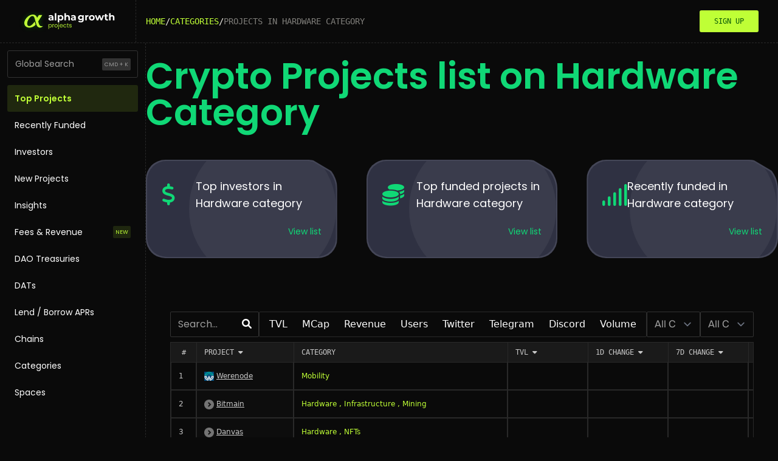

--- FILE ---
content_type: text/html; charset=utf-8
request_url: https://alphagrowth.io/categories/projects/hardware
body_size: 19573
content:







<!DOCTYPE html>
<html lang="en">
<head>
    <meta charset="utf-8"/>
    <meta http-equiv="X-UA-Compatible" content="IE=edge"/>
    <meta name="viewport" content="width=device-width, initial-scale=1.0"/>
    <title>Crypto Projects list on Hardware Category | AlphaGrowth</title>

    <link rel="preconnect" href="https://fonts.gstatic.com" crossorigin/>

    <link rel="stylesheet" href="/static/CACHE/css/output.d7f4244e705e.css" type="text/css">

    <style>
        [x-cloak] {
            display: none !important;
        }

        .footer a {
            color: black;
            padding: 4px;
            transition: background 0.15s ease, color 0.15s ease;
        }

        .footer a:hover {
            background: #BFFF36;
        }        
    </style>

    <meta name="title" content="Crypto Projects list on Hardware Category | AlphaGrowth"/>
    <meta name="description" content="Full list of Projects on Hardware category"/>
    <!-- Open Graph / Facebook -->
    <meta property="og:type" content="website"/>
    <meta property="og:url"
          content="https://alphagrowth.io/categories/projects/hardware"/>

    <meta property="og:title" content="Crypto Projects list on Hardware Category | AlphaGrowth"/>
    <meta property="og:description" content="Full list of Projects on Hardware category"/>
    <meta property="og:image"
          content="https://alphagrowth.io/static/images/android-chrome-192x192.png?1"/>
    <!-- Twitter -->
    <meta property="twitter:card" content="summary"/>
    <meta property="twitter:url"
          content="https://alphagrowth.io/categories/projects/hardware"/>
    <meta property="twitter:title" content="Crypto Projects list on Hardware Category | AlphaGrowth"/>
    <meta property="twitter:description" content="Full list of Projects on Hardware category"/>
    <meta property="twitter:image"
          content="https://alphagrowth.io/static/images/android-chrome-192x192.png?1"/>

    
        <link rel="canonical" href="https://alphagrowth.io/categories/projects/hardware"/>
    
    <meta name="msapplication-navbutton-color" content="#212121"/>
    <meta name="apple-mobile-web-app-status-bar-style" content="#212121"/>
    <link rel="apple-touch-icon" sizes="180x180" href="/static/images/apple-touch-icon.png?1"/>
    <link rel="icon" type="image/png" sizes="32x32" href="/static/images/favicon-32x32.png?1"/>
    <link rel="icon" type="image/png" sizes="16x16" href="/static/images/favicon-16x16.png?1"/>
    <link rel="manifest" href="/static/images/site.webmanifest"/>
    <meta name="msapplication-TileColor" content="#da532c"/>
    <meta name="theme-color" content="#ffffff"/>

    

    <meta name="msvalidate.01" content="95C9F258FAC22AC5F6227F8D5C040310"/>
    
    <!-- Google Tag Manager -->
<script defer src="https://www.googletagmanager.com/gtag/js?id=G-0R2757MJPM"></script>
<script>
    window.dataLayer = window.dataLayer || [];

    function gtag() {
        dataLayer.push(arguments);
    }

    gtag('js', new Date());

    gtag('config', 'G-0R2757MJPM');
</script>
<!-- End Google Tag Manager -->
    <!-- Twitter universal website tag code -->
<script>
    !function (e, t, n, s, u, a) {
        e.twq || (s = e.twq = function () {
            s.exe ? s.exe.apply(s, arguments) : s.queue.push(arguments);
        }, s.version = '1.1', s.queue = [], u = t.createElement(n), u.async = !0, u.src = '//static.ads-twitter.com/uwt.js',
            a = t.getElementsByTagName(n)[0], a.parentNode.insertBefore(u, a))
    }(window, document, 'script');
    twq('init', 'o9e69');
    twq('track', 'PageView');
    twq('init', 'o9e6b');
    twq('track', 'PageView');
</script>
<!-- End Twitter universal website tag code -->

    <script src="/static/CACHE/js/output.4ee4970d04d8.js" defer></script>
<script src="/static/CACHE/js/output.79a12dd6f9d6.js"></script>
    
    <script type="application/ld+json">
        {
          "@context": "https://schema.org",
          "@graph": [
            {
              "@type": "Organization",
              "name": "AlphaGrowth",
              "alternateName": "Alpha Growth",
              "url": "https://alphagrowth.io/",
              "logo": "https://alphagrowth.io/static/images/android-chrome-384x384.png?1",
              "contactPoint":{"@type":"ContactPoint","contactType":"customer support",
              "email":"marketing@alphagrowth.io",
              "url":"https://alphagrowth.io/"
              },
              "sameAs": [
                "https://twitter.com/alphagrowth1",
                "https://www.youtube.com/c/AlphaGrowth",
                "https://www.linkedin.com/company/alphagrowth"
              ]
            },
            {
              "@type": "WebSite",
              "name": "AlphaGrowth",
              "url": "https://alphagrowth.io/",
              "potentialAction": {
                "@type": "SearchAction",
                "target": "https://alphagrowth.io/crypto-analytics?query={search_term_string}",
                "query-input": "required name=search_term_string"
              }
            }
          ]
        }
    </script>
    
        <script type="application/ld+json">{"@context": "https://schema.org", "@graph": [{"@type": "BreadcrumbList", "itemListElement": [{"@type": "ListItem", "item": "https://alphagrowth.io/categories", "name": "Categories", "position": 1}, {"@type": "ListItem", "item": "https://alphagrowth.io/categories/projects/hardware", "name": "Projects in Hardware category", "position": 2}]}]}</script>
    

    
    <style>
    h1 {        
        font-weight: 700;        
        font-size: 48px;        
        line-height: 48px;                
    }
    </style>

    
    
</head>
<body hx-headers='{"X-CSRFToken": "nYhRgfPmSOs2caATISDDHtwKdl2vwp6Vmbv0mL44kTF3FVuAcY1ic8nwL6rCNTUI"}'>
<!-- Google Tag Manager (noscript) -->
<noscript>
    <iframe src="https://www.googletagmanager.com/ns.html?id=GTM-M6WNL5L"
            height="0" width="0" style="display:none;visibility:hidden"></iframe>
</noscript>
<!-- End Google Tag Manager (noscript) -->


    


















<nav class="flex justify-between z-10 px-2 md:py-0 py-2 w-full md:px-8 text-[#F5F2EA] bg-black h-20 border-b border-dashed border-[#292929]"
     x-data="{ ...(window.profileDropdown || {}), showSidebar: false, showSearch: false, expandSidebar: true }">
    <div class="flex items-center gap-4">
        <div class="md:flex hidden gap-4 items-center md:border-r border-dashed border-r-[#292929] py-4 pr-[23px]">
            <a aria-label="Home" href="/#">
                <img src="/static/images/project/Logo.svg"
                     width="160"
                     height="22"
                     class="w-40 md:ml-auto ml-4 block"
                     alt="AlphaGrowth Projects" />
            </a>
            <div class="md:flex hidden ml-2"></div>
        </div>
        
    <div class="py-2 px-4 font-robotoMono text-sm uppercase font-medium">
        <div class="flex items-center gap-3">
            
                
                    <div class="hidden md:block">
                        <a href="/" class="text-primary2 hover:underline">Home</a>
                    </div>
                    <div class="hidden md:block">/</div>

                    
                        <div class="flex md:hidden opacity-50">...</div>
                        <div class="flex md:hidden">/</div>
                    
                

                
                    
                        <div class="block">
                            <a href="/categories" class="text-primary2 hover:underline truncate">Categories</a>
                        </div>
                    
                    
                        <div class="block">/</div>
                    
                
                    
                        <div class="truncate opacity-50 block">Projects in Hardware category</div>
                    
                    
                
            
        </div>
    </div>



    </div>
    <div class="md:flex hidden items-center md:gap-4 gap-2">
        
            <div class="my-auto md:flex hidden">
                
                <a href="/sign-in/?next=/profile/dashboard/"
                   class="btn btn-primary rounded-full !font-robotoMono uppercase !text-xs">Sign up</a>
            </div>
        
    </div>
    <button class="md:hidden rounded-sm border border-solid border-[#292929] px-3 py-2 text-xs cursor-pointer"
         @click="showSidebar = true">
        <i class="fa-solid fa-bars text-white"></i>
    </button>

    <div class="h-screen w-screen bg-black/75  fixed top-0 left-0 z-50 md:hidden block"
         x-show="showSidebar"
         x-cloak>
        <div class="w-1/2 sm:w-64 border border-solid border-[#050506] md:hidden h-screen flex-col flex fixed right-0 pt-8 top-0 bg-black  rounded-l-lg text-sm border-l border-l-[#282828]"
             x-show="showSidebar"
             x-cloak
             @click.away="showSidebar = false">
            <i class="fa-solid fa-xmark self-end mr-4 text-xl cursor-pointer"
               @click="showSidebar = false"> </i>
            
                <div class="flex flex-col p-3">
                    <div class="md:mx-auto w-full" x-data="searchInput()">
  <div class="block w-full m-auto"
       x-init="active=false"
       @click.away="active=false; cursorIndex=-1"
       @keydown.escape="active=false; cursorIndex=-1"
       @keydown.arrow-down="moveDownList()"
       @keydown.arrow-up="moveUpList()">
    <label class="relative flex items-center">
      <span class="sr-only">Search</span>
      <div class="inline-block h-2 w-2 animate-spin rounded-full border-4 border-solid border-current border-e-transparent align-[-0.125em] text-surface motion-reduce:animate-[spin_1.5s_linear_infinite] text-primary2 absolute right-3"
           x-show="isSearching"
           x-cloak
           role="status"></div>
    </span>
    <div class="base-pill secondary-pill absolute right-3 md:block hidden"
         x-show="!active">CMD + K</div>
    <input class="w-full p-3 border border-solid border-[#333333] bg-transparent rounded-[3px] placeholder-white"
           id="search-input"
           placeholder="Global Search"
           x-model="inputValue"
           x-ref="searchInput"
           @focus="active=true"
           @input.debounce.250ms="$dispatch('input-change', inputValue)"
           @keydown.window.meta.k.prevent="$refs.searchInput.focus()" />
  </label>
  <div class="relative z-99"
       x-show="active && inputValue.length > 0"
       x-cloak
       @input-change.window="active=true;cursorIndex=-1;searchProjects($event.detail)">
    <div class="absolute top-100 mt-1 w-full md:w-[215px] shadow-xl rounded-sm bg-[#1a1a1a] border border-solid border-[#282828] z-99">
      <div class="p-3">
        <div class="flex flex-col gap-2">
          <div x-ref="quick-search-list"
               class="border-b border-b-[#282828] flex flex-col">
            <span class="font-bold font-robotoMono text-center text-xs mx-auto">Projects</span>
            <template x-for="(suggestion, index) in projects" :key="index">
              <a x-bind:active="false"
                 x-bind:href="suggestion.url"
                 class="text-primary2"
                 x-bind:class="{'flex w-full py-2 gap-2': true, 'text-red': suggestion.active}">
                <img x-show="suggestion.logo_url"
                     width="20px"
                     height="20px"
                     class="block rounded-full"
                     :alt="suggestion.name"
                     x-bind:src="suggestion.logo_url" />
                <span x-text="suggestion.name"></span>
              </a>
            </template>
            <span x-show="projects == 0" class="block italic text-xs text-center my-2">No projects found</span>
            
          </div>
          <span class="font-bold font-robotoMono text-center text-xs">Investors</span>
          <template x-for="(suggestion, index) in investors" :key="index">
            <a x-bind:active="false"
               x-bind:href="suggestion.url"
               class="text-primary2"
               x-bind:class="{'flex w-full py-2 gap-2': true, 'text-red': suggestion.active}">
              <img x-show="suggestion.logo_url"
                   width="20px"
                   height="20px"
                   class="block rounded-full"
                   :alt="suggestion.name"
                   x-bind:src="suggestion.logo_url" />
              <span x-text="suggestion.name"></span>
            </a>
          </template>
          <span x-show="investors == 0" class="block italic text-xs text-center my-2">No investors found</span>
          
        </div>
      </div>
    </div>
  </div>
</div>
</div>
    
                    <a class="mt-3 p-3 bg-[#BFFF361F] text-[#BFFF36] rounded-[3px] font-semibold"
                       href="/projects">Top Projects</a>
                    <a class="p-3 text-inherit hover:text-[#BFFF36] font-medium"
                       href="/recently-funded">Recently Funded</a>
                    <a class="p-3 text-inherit hover:text-[#BFFF36] font-medium"
                       href="/investors/">Investors</a>
                    <a class="p-3 text-inherit hover:text-[#BFFF36] font-medium"
                       href="/upcoming-new-crypto-projects">New Projects</a>
                    <a class="p-3 text-inherit hover:text-[#BFFF36] font-medium"
                       href="/insights/">Insights</a>
                    <a class="p-3 text-inherit hover:text-[#BFFF36] font-medium flex items-center justify-between gap-2"
                       href="/fees">
                        Fees & Revenue
                        <div class="primary-pill base-pill">New</div>
                    </a>
                    <a class="p-3 text-inherit hover:text-[#BFFF36] font-medium"
                       href="/dao-treasuries/">DAO Treasuries</a>
                    <a class="p-3 text-inherit hover:text-[#BFFF36] font-medium"
                       href="/apr/">Lend / Borrow APRs</a>
                    <a class="p-3 text-inherit hover:text-[#BFFF36] font-medium"
                       href="/chains">Chains</a>
                    <a class="p-3 text-inherit hover:text-[#BFFF36] font-medium"
                       href="/categories">Categories</a>
                    <a class="p-3 text-inherit hover:text-[#BFFF36] font-medium"
                       href="/spaces/">Spaces</a>
                </div>
            
        </div>
    </div>
    
</nav>




    <div class="md:flex bg-black">
        


















<div class="w-60 md:flex flex-none flex-col hidden h-screen sticky top-0 bg-black text-sm border-r border-dashed border-r-[#292929] sidebar p-3">
    <div class="md:mx-auto w-full" x-data="searchInput()">
  <div class="block w-full m-auto"
       x-init="active=false"
       @click.away="active=false; cursorIndex=-1"
       @keydown.escape="active=false; cursorIndex=-1"
       @keydown.arrow-down="moveDownList()"
       @keydown.arrow-up="moveUpList()">
    <label class="relative flex items-center">
      <span class="sr-only">Search</span>
      <div class="inline-block h-2 w-2 animate-spin rounded-full border-4 border-solid border-current border-e-transparent align-[-0.125em] text-surface motion-reduce:animate-[spin_1.5s_linear_infinite] text-primary2 absolute right-3"
           x-show="isSearching"
           x-cloak
           role="status"></div>
    </span>
    <div class="base-pill secondary-pill absolute right-3 md:block hidden"
         x-show="!active">CMD + K</div>
    <input class="w-full p-3 border border-solid border-[#333333] bg-transparent rounded-[3px] placeholder-white"
           id="search-input"
           placeholder="Global Search"
           x-model="inputValue"
           x-ref="searchInput"
           @focus="active=true"
           @input.debounce.250ms="$dispatch('input-change', inputValue)"
           @keydown.window.meta.k.prevent="$refs.searchInput.focus()" />
  </label>
  <div class="relative z-99"
       x-show="active && inputValue.length > 0"
       x-cloak
       @input-change.window="active=true;cursorIndex=-1;searchProjects($event.detail)">
    <div class="absolute top-100 mt-1 w-full md:w-[215px] shadow-xl rounded-sm bg-[#1a1a1a] border border-solid border-[#282828] z-99">
      <div class="p-3">
        <div class="flex flex-col gap-2">
          <div x-ref="quick-search-list"
               class="border-b border-b-[#282828] flex flex-col">
            <span class="font-bold font-robotoMono text-center text-xs mx-auto">Projects</span>
            <template x-for="(suggestion, index) in projects" :key="index">
              <a x-bind:active="false"
                 x-bind:href="suggestion.url"
                 class="text-primary2"
                 x-bind:class="{'flex w-full py-2 gap-2': true, 'text-red': suggestion.active}">
                <img x-show="suggestion.logo_url"
                     width="20px"
                     height="20px"
                     class="block rounded-full"
                     :alt="suggestion.name"
                     x-bind:src="suggestion.logo_url" />
                <span x-text="suggestion.name"></span>
              </a>
            </template>
            <span x-show="projects == 0" class="block italic text-xs text-center my-2">No projects found</span>
            
          </div>
          <span class="font-bold font-robotoMono text-center text-xs">Investors</span>
          <template x-for="(suggestion, index) in investors" :key="index">
            <a x-bind:active="false"
               x-bind:href="suggestion.url"
               class="text-primary2"
               x-bind:class="{'flex w-full py-2 gap-2': true, 'text-red': suggestion.active}">
              <img x-show="suggestion.logo_url"
                   width="20px"
                   height="20px"
                   class="block rounded-full"
                   :alt="suggestion.name"
                   x-bind:src="suggestion.logo_url" />
              <span x-text="suggestion.name"></span>
            </a>
          </template>
          <span x-show="investors == 0" class="block italic text-xs text-center my-2">No investors found</span>
          
        </div>
      </div>
    </div>
  </div>
</div>
</div>
    
    <a class="mt-3 p-3 bg-[#BFFF361F] text-[#BFFF36] rounded-[3px] font-semibold"
       href="/projects">Top Projects</a>
    <a class="p-3 text-inherit hover:text-[#BFFF36] font-medium"
       href="/recently-funded">Recently Funded</a>
    <a class="p-3 text-inherit hover:text-[#BFFF36] font-medium"
       href="/investors/">Investors</a>
    <a class="p-3 text-inherit hover:text-[#BFFF36] font-medium"
       href="/upcoming-new-crypto-projects">New Projects</a>
    <a class="p-3 text-inherit hover:text-[#BFFF36] font-medium"
       href="/insights/">Insights</a>
    <a class="p-3 text-inherit hover:text-[#BFFF36] font-medium flex items-center justify-between gap-2"
       href="/fees">
        Fees & Revenue
        <div class="primary-pill base-pill">New</div>
    </a>
    <a class="p-3 text-inherit hover:text-[#BFFF36] font-medium"
       href="/dao-treasuries/">DAO Treasuries</a>
    <a class="p-3 text-inherit hover:text-[#BFFF36] font-medium"
       href="/digital-asset-treasury-company-list/">DATs</a>
    <a class="p-3 text-inherit hover:text-[#BFFF36] font-medium"
       href="/apr/">Lend / Borrow APRs</a>
    <a class="p-3 text-inherit hover:text-[#BFFF36] font-medium"
       href="/chains">Chains</a>
    <a class="p-3 text-inherit hover:text-[#BFFF36] font-medium"
       href="/categories">Categories</a>
    <a class="p-3 text-inherit hover:text-[#BFFF36] font-medium"
       href="/spaces/">Spaces</a>
</div>

        <div class="w-full overflow-x-auto shrink">
            <div>
                


    <div class="mt-6 text-left mb-12">
        <h1 class="text-4xl md:text-6xl font-semibold text-green leading-none">Crypto Projects list on Hardware Category</h1>
        <div class="mt-6 text-xl font-light text-true-gray-500 antialiased">
            
            
            
            
            
        </div>
    </div>

    
    
    
    
    
    
    <div class="grid md:grid-cols-3  my-12 gap-12">
        
            <a href="/top-investors-hardware"
               class="project-card-polygon bg-[#444657] rounded-l-[32px] rounded-br-[32px] text-white rounded-tr-[48px] p-0.5">
                <div class="relative project-card-polygon overflow-clip w-full rounded-l-[32px] rounded-br-[32px] rounded-tr-[48px] px-6 bg-[#2F3142] h-[158px] py-7">
                    <div class="rounded-full absolute bg-white/[0.05] blur-[60px] right-0 top-[-42px] min-h-[242px] min-w-[242px]"></div>
                    <div class="w-full">
                        <div class="flex items-center">
                            <i class="fa-solid fa-dollar-sign w-14 text-4xl text-primary flex-none"> </i>
                            <span class="text-lg text-white"> Top investors in Hardware category</span>
                        </div>
                        <div class="absolute bottom-[5%] right-0 mr-6 mb-6">
                            <div class="text-sm text-green">View list</div>
                        </div>
                    </div>
                </div>
            </a>
        
        
            <a href="/top-funded-hardware"
               class="project-card-polygon bg-[#444657] rounded-l-[32px] rounded-br-[32px] text-white rounded-tr-[48px] p-0.5">
                <div class="relative project-card-polygon overflow-clip w-full rounded-l-[32px] rounded-br-[32px] rounded-tr-[48px] px-6 bg-[#2F3142] h-[158px] py-7">
                    <div class="rounded-full absolute bg-white/[0.05] blur-[60px] right-0 top-[-42px] min-h-[242px] min-w-[242px]"></div>
                    <div class="w-full">
                        <div class="flex items-center">
                            <i class="fa-solid fa-coins w-14 text-4xl text-primary flex-none"> </i>
                            <span class="text-lg text-white"> Top funded projects
                            in Hardware category</span>
                        </div>
                        <div class="absolute bottom-[5%] right-0 mr-6 mb-6">
                            <div class="text-sm text-green">View list</div>
                        </div>
                    </div>
                </div>
            </a>
        
        
        
            <a href="/recent-crypto-hardware-funding-rounds"
               class="project-card-polygon bg-[#444657] rounded-l-[32px] rounded-br-[32px] text-white rounded-tr-[48px] p-0.5">
                <div class="relative project-card-polygon overflow-clip w-full rounded-l-[32px] rounded-br-[32px] rounded-tr-[48px] px-6 bg-[#2F3142] h-[158px] py-7">
                    <div class="rounded-full absolute bg-white/[0.05] blur-[60px] right-0 top-[-42px] min-h-[242px] min-w-[242px]"></div>
                    <div class="w-full">
                        <div class="flex items-center gap-4">
                            <i class="fa-solid fa-signal text-4xl text-primary"> </i>
                            <span class="text-lg text-white"> Recently funded
                                in Hardware category</span>
                        </div>
                        <div class="absolute bottom-[5%] right-0 mr-6 mb-6">
                            <div class="text-sm text-green">View list</div>
                        </div>
                    </div>
                </div>
            </a>
        
    </div>


    <div class="overflow-x-auto">
        
<form method="GET" id="sorting_nav_form" x-data="window.projectListState" class="p-10">
    
    
    
    <div class="flex md:items-center flex-col md:flex-row justify-end gap-2">
        <div class="w-full">
            <label for="search-input" class="sr-only"> Search </label>
            
            <div class="relative">
                <input type="text" id="query" x-model="query" class="bg-transparent placeholder-white border border-[#333333] rounded-sm w-full" name="query"
                       x-ref="projectSearchQuery"
                       @keyup.enter="submitForm()"
                       placeholder="Search..." />
                <i class="fa-solid fa-magnifying-glass absolute right-3 top-3 text-white hover:text-primary cursor-pointer"
                   @click="submitForm()"></i>
            </div>
        </div>
        
            <div>
                <div class="w-full">
    <nav class="text-md justify-around p-1 bg-transparent border border-solid border-[#292929] rounded-sm hidden lg:flex">
        <button type="button"
                class=" hover:text-white bg-info py-1  md:px-[0.6rem] !px-3 rounded font-roboto"
                x-bind:class="sortingOption == 'tvl' && 'font-medium text-primary2 bg-primary2/15'"
                @click="submitForm({selectedSortingOption: 'tvl'})">TVL</button>
        <button type="button"
                class=" hover:text-white bg-info py-1  md:px-[0.6rem] !px-3 rounded font-roboto"
                @click="submitForm({selectedSortingOption: 'market-cap-value'})"
                x-bind:class="sortingOption == 'market-cap-value' && 'font-medium text-primary2 bg-primary2/15'">
            MCap
        </button>
        <button type="button"
                class=" hover:text-white bg-info py-1  md:px-[0.6rem] !px-3 rounded font-roboto"
                @click="submitForm({selectedSortingOption: 'revenue-30d'})"
                x-bind:class="sortingOption == 'revenue-30d' && 'font-medium text-primary2 bg-primary2/15'">
            Revenue
        </button>
        <button type="button"
                class=" hover:text-white bg-info py-1  md:px-[0.6rem] !px-3 rounded font-roboto"
                @click="submitForm({selectedSortingOption: 'user'})"
                x-bind:class="sortingOption == 'user' && 'font-medium text-primary2 bg-primary2/15'">Users</button>
        <button type="button"
                class=" hover:text-white bg-info py-1  md:px-[0.6rem] !px-3 rounded font-roboto"
                @click="submitForm({selectedSortingOption: 'twitter-followers'})"
                x-bind:class="sortingOption == 'twitter-followers' && 'font-medium text-primary2 bg-primary2/15'">
            Twitter
        </button>
        <button type="button"
                class=" hover:text-white bg-info py-1  md:px-[0.6rem] !px-3 rounded font-roboto"
                @click="submitForm({selectedSortingOption: 'telegram-members'})"
                x-bind:class="sortingOption == 'telegram-members' && 'font-medium text-primary2 bg-primary2/15'">
            Telegram
        </button>
        <button type="button"
                class=" hover:text-white bg-info py-1  md:px-[0.6rem] !px-3 rounded font-roboto"
                @click="submitForm({selectedSortingOption: 'discord-members'})"
                x-bind:class="sortingOption == 'discord-members' && 'font-medium text-primary2 bg-primary2/15'">
            Discord
        </button>
        <button type="button"
                class=" hover:text-white bg-info py-1  md:px-[0.6rem] !px-3 rounded font-roboto"
                @click="submitForm({selectedSortingOption: 'volume'})"
                x-bind:class="sortingOption == 'volume' && 'font-medium text-primary2 bg-primary2/15'">Volume</button>
    </nav>
    
</div>

            </div>

            <div class="md:w-3/5">
                <label for="sort_category" class="sr-only"> Category: </label>
                <select class="v2"
                        @change="submitForm({selectedCategorySlug: $event.target.value})">
                    <option 
                        selected="selected" value="All">All Categories
                    </option>
                    
                        <option value="hardware">Hardware</option>
                    
                </select>
            </div>
            <div class="md:w-3/5">
                <label for="sort_chain" class="sr-only"> Chain: </label>
                <select class="v2"
                        @change="submitForm({selectedChainSlug: $event.target.value})">
                    <option 
                        selected="selected" value="All">All Chains
                    </option>
                    
                        <option value="0g-k0m">0G</option>
                    
                        <option value="abstract-g60">Abstract</option>
                    
                        <option value="acala">Acala</option>
                    
                        <option value="aelf-shh">aelf</option>
                    
                        <option value="aeternity-2ss">Aeternity</option>
                    
                        <option value="agoric-pqq">Agoric</option>
                    
                        <option value="aikon">AIKON</option>
                    
                        <option value="ailayer-hue">AILayer</option>
                    
                        <option value="airdao">AirDAO</option>
                    
                        <option value="alephium-j0d">Alephium</option>
                    
                        <option value="aleph-zero-evm">Aleph Zero EVM</option>
                    
                        <option value="algorand">Algorand</option>
                    
                        <option value="alienx-mainnet">AlienX Mainnet</option>
                    
                        <option value="allora-2vd">Allora</option>
                    
                        <option value="althea-j8t">Althea</option>
                    
                        <option value="alv">ALV</option>
                    
                        <option value="ancient8-w6e">Ancient8</option>
                    
                        <option value="ao-y4m">AO</option>
                    
                        <option value="apechain">ApeChain</option>
                    
                        <option value="aptos">Aptos</option>
                    
                        <option value="arbitrum-one">Arbitrum</option>
                    
                        <option value="arbitrum-nova">Arbitrum Nova</option>
                    
                        <option value="archway">Archway</option>
                    
                        <option value="ardor">Ardor</option>
                    
                        <option value="areon-network-8xv">Areon Network</option>
                    
                        <option value="artela-bng">Artela</option>
                    
                        <option value="asset-chain-mainnet">Asset Chain Mainnet</option>
                    
                        <option value="astar">Astar</option>
                    
                        <option value="astar-zkevm">Astar zkEVM</option>
                    
                        <option value="aura-network-hw8">Aura Network</option>
                    
                        <option value="aurora-near">Aurora Plus</option>
                    
                        <option value="avalanche">Avalanche</option>
                    
                        <option value="b3">B3</option>
                    
                        <option value="babylon-genesis">Babylon Genesis</option>
                    
                        <option value="bahamut-dyt">Bahamut</option>
                    
                        <option value="bandchain">BandChain</option>
                    
                        <option value="base">Base</option>
                    
                        <option value="basecamp-mxd">Basecamp</option>
                    
                        <option value="beam-ame">Beam</option>
                    
                        <option value="berachain">Berachain</option>
                    
                        <option value="besc-hyperchain">BESC Hyperchain</option>
                    
                        <option value="bevm">BEVM</option>
                    
                        <option value="bifrost-native-coin">Bifrost Liquid Staking</option>
                    
                        <option value="bifrost-mainnet">Bifrost Mainnet</option>
                    
                        <option value="binancecoin">Binance Coin</option>
                    
                        <option value="binance-smart-chain">Binance Smart Chain</option>
                    
                        <option value="binarium">Binarium</option>
                    
                        <option value="bitcichain">Bitcichain</option>
                    
                        <option value="bitcoin">Bitcoin</option>
                    
                        <option value="bitcoincash">Bitcoincash</option>
                    
                        <option value="bitcoin-trust">Bitcoin Trust</option>
                    
                        <option value="bitrise-token">Bitgert</option>
                    
                        <option value="bitindi">Bitindi</option>
                    
                        <option value="bitkub-o9n">Bitkub</option>
                    
                        <option value="bitlayer">Bitlayer</option>
                    
                        <option value="bitnet-9ap">Bitnet</option>
                    
                        <option value="bitrock-kn5">Bitrock</option>
                    
                        <option value="bittensor-ae5">Bittensor</option>
                    
                        <option value="bittensor-evm">Bittensor EVM</option>
                    
                        <option value="bittorrent">BitTorrent</option>
                    
                        <option value="blast">Blast</option>
                    
                        <option value="bob-qy8">BOB</option>
                    
                        <option value="boba_avax">Boba_Avax</option>
                    
                        <option value="boba_bnb">Boba_Bnb</option>
                    
                        <option value="boba-network">Boba Network</option>
                    
                        <option value="bone-9hn">Bone</option>
                    
                        <option value="bostrom-pz2">Bostrom</option>
                    
                        <option value="botanix-mainnet">Botanix Mainnet</option>
                    
                        <option value="bouncebit-vb0">BounceBit</option>
                    
                        <option value="bsquared">BSquared</option>
                    
                        <option value="bytomsidechain">Bytomsidechain</option>
                    
                        <option value="callisto">Callisto Network</option>
                    
                        <option value="camp-0mz">Camp</option>
                    
                        <option value="candle-y9o">Candle</option>
                    
                        <option value="canto">Canto</option>
                    
                        <option value="capx-chain">Capx Chain</option>
                    
                        <option value="cardano">Cardano</option>
                    
                        <option value="celer-network">Celer Network</option>
                    
                        <option value="celestia-gih">Celestia</option>
                    
                        <option value="celo">Celo</option>
                    
                        <option value="chainflip-p9j">Chainflip</option>
                    
                        <option value="chihuahua-cao">Chihuahua</option>
                    
                        <option value="chiliz">Chiliz</option>
                    
                        <option value="chromia">Chromia</option>
                    
                        <option value="civitia">Civitia</option>
                    
                        <option value="clover-finance">Clover Finance</option>
                    
                        <option value="clv">CLV</option>
                    
                        <option value="cmp">CMP</option>
                    
                        <option value="coinex-token">CoinEx Token</option>
                    
                        <option value="collab-land">Collab.Land</option>
                    
                        <option value="comdex-ioi">Comdex</option>
                    
                        <option value="concordium-rwu">Concordium</option>
                    
                        <option value="conflux-token">Conflux</option>
                    
                        <option value="constellation">Constellation</option>
                    
                        <option value="core-0z5">CORE</option>
                    
                        <option value="coredao">coreDAO</option>
                    
                        <option value="corn-0oi">Corn</option>
                    
                        <option value="cosmos">Cosmos</option>
                    
                        <option value="coti">COTI</option>
                    
                        <option value="crescent-qm">Crescent</option>
                    
                        <option value="cronos-zkevm">Cronos zkEVM</option>
                    
                        <option value="cross-mso">CROSS</option>
                    
                        <option value="crossfi-ho0">CrossFi</option>
                    
                        <option value="cube-b7s">Cube</option>
                    
                        <option value="curio-yr">Curio</option>
                    
                        <option value="cyberconnect-7ov">CyberConnect</option>
                    
                        <option value="darwinia">Darwinia</option>
                    
                        <option value="darwinia-crab-network">Darwinia Crab Network Native Token</option>
                    
                        <option value="dash-fd5">Dash</option>
                    
                        <option value="dchain-mainnet">DCHAIN Mainnet</option>
                    
                        <option value="bitclout">Decentralized Social</option>
                    
                        <option value="defichain">DeFiChain</option>
                    
                        <option value="defichain-evm">DeFiChain EVM</option>
                    
                        <option value="defi-kingdoms">Defi Kingdoms</option>
                    
                        <option value="cronos">Defi Swap</option>
                    
                        <option value="defiverse">DeFiVerse</option>
                    
                        <option value="degen-k66">Degen</option>
                    
                        <option value="dexalot-9c6">Dexalot</option>
                    
                        <option value="dexit">Dexit</option>
                    
                        <option value="dfs-network">DFS Network</option>
                    
                        <option value="dogechain">Dogechain</option>
                    
                        <option value="dogecoin">Dogecoin</option>
                    
                        <option value="doma">Doma</option>
                    
                        <option value="dsc">DSC</option>
                    
                        <option value="duckchain">DuckChain</option>
                    
                        <option value="dydx-kyy">dYdX</option>
                    
                        <option value="dymension-suu">Dymension</option>
                    
                        <option value="echelon">Echelon</option>
                    
                        <option value="echelon-chain">Echelon Chain</option>
                    
                        <option value="eclipse-geq">Eclipse</option>
                    
                        <option value="elastos">Elastos</option>
                    
                        <option value="electroneum-9nt">Electroneum</option>
                    
                        <option value="elys">Elys</option>
                    
                        <option value="elysium-f82">Elysium</option>
                    
                        <option value="embr-0wr">Embr</option>
                    
                        <option value="empire">Empire</option>
                    
                        <option value="endurance-snq">Endurance</option>
                    
                        <option value="energi">Energi</option>
                    
                        <option value="energy-web-token">Energy Web Token</option>
                    
                        <option value="eni">ENI</option>
                    
                        <option value="enuls">ENULS</option>
                    
                        <option value="eon">EON</option>
                    
                        <option value="eos-evm-vwq">EOS EVM</option>
                    
                        <option value="eos">EOS REX</option>
                    
                        <option value="equilibrium-jo3">Equilibrium</option>
                    
                        <option value="eternal-mainnet">Eternal Mainnet</option>
                    
                        <option value="ethereal-5ub">Ethereal</option>
                    
                        <option value="ethereum">Ethereum</option>
                    
                        <option value="ethereum-classic">Ethereum Classic</option>
                    
                        <option value="ethereumpow">EthereumPoW</option>
                    
                        <option value="etherlink">Etherlink</option>
                    
                        <option value="ethf">ETHF</option>
                    
                        <option value="ethpow">EthPoW</option>
                    
                        <option value="europa-nan">Europa</option>
                    
                        <option value="eventum">Eventum</option>
                    
                        <option value="everscale">Everscale</option>
                    
                        <option value="evmos">Evmos</option>
                    
                        <option value="exsat-mainnet">exSat Mainnet</option>
                    
                        <option value="fantom">Fantom</option>
                    
                        <option value="filecoin">Filecoin</option>
                    
                        <option value="findora">Findora</option>
                    
                        <option value="firechain-mainnet">Firechain Mainnet</option>
                    
                        <option value="amber">FirepotSwap</option>
                    
                        <option value="flame-86a">Flame</option>
                    
                        <option value="flare">Flare</option>
                    
                        <option value="flow">Flow</option>
                    
                        <option value="fluence">Fluence</option>
                    
                        <option value="fogo-p0u">Fogo</option>
                    
                        <option value="form-network">Form Network</option>
                    
                        <option value="fraxtal-rjr">Fraxtal</option>
                    
                        <option value="fsc">FSC</option>
                    
                        <option value="fuel-psm">Fuel</option>
                    
                        <option value="functionx">FunctionX</option>
                    
                        <option value="fuse-network-token">Fuse</option>
                    
                        <option value="fsn">FUSION</option>
                    
                        <option value="gala-upw">Gala</option>
                    
                        <option value="gan-testnet">GAN Testnet</option>
                    
                        <option value="gatelayer">GateLayer</option>
                    
                        <option value="genesys-xa0">Genesys</option>
                    
                        <option value="genshiro">Genshiro</option>
                    
                        <option value="gnosis">Gnosis DAO</option>
                    
                        <option value="goat-exs">Goat</option>
                    
                        <option value="gochain">GoChain</option>
                    
                        <option value="godwoken">Godwoken</option>
                    
                        <option value="godwokenv1">GodwokenV1</option>
                    
                        <option value="goerli">Goerli</option>
                    
                        <option value="gravity-0o3">Gravity</option>
                    
                        <option value="gravity-bridge">Gravity Bridge</option>
                    
                        <option value="grove-dds">Grove</option>
                    
                        <option value="grx-chain-5ir">GRX Chain</option>
                    
                        <option value="ham">Ham</option>
                    
                        <option value="haqq">HAQQ</option>
                    
                        <option value="harmony">Harmony</option>
                    
                        <option value="hashkey-chain">HashKey Chain</option>
                    
                        <option value="haven1-3ok">Haven1</option>
                    
                        <option value="huobi">Heco</option>
                    
                        <option value="hedera-hashgraph">Hedera</option>
                    
                        <option value="heiko">Heiko</option>
                    
                        <option value="hela-46r">HeLa</option>
                    
                        <option value="hemi-network">Hemi Network</option>
                    
                        <option value="high-performance-blockchain">High Performance Blockchain</option>
                    
                        <option value="hive">Hive</option>
                    
                        <option value="hoo-token">Hoo Token</option>
                    
                        <option value="humanode-mainnet">Humanode Mainnet</option>
                    
                        <option value="heco">Huobi ECO Chain</option>
                    
                        <option value="hydra">Hydra</option>
                    
                        <option value="hydra-chain">Hydra Chain</option>
                    
                        <option value="hydradx-8ov">HydraDX</option>
                    
                        <option value="hyperliquid">Hyperliquid</option>
                    
                        <option value="icon">ICON</option>
                    
                        <option value="idex-6mg">IDEX</option>
                    
                        <option value="immutablex">Immutable X</option>
                    
                        <option value="immutable-zkevm">Immutable zkEVM</option>
                    
                        <option value="inertia">Inertia</option>
                    
                        <option value="inevm">inEVM</option>
                    
                        <option value="initia-5jk">Initia</option>
                    
                        <option value="injective-4jq">Injective</option>
                    
                        <option value="ink-hjz">Ink</option>
                    
                        <option value="interlay-sz">Interlay</option>
                    
                        <option value="internet-computer">Internet Computer</option>
                    
                        <option value="iost">IOST</option>
                    
                        <option value="iota">IOTA</option>
                    
                        <option value="iota-evm">IOTA EVM</option>
                    
                        <option value="iotex">IoTeX</option>
                    
                        <option value="jackal-protocol">Jackal Protocol</option>
                    
                        <option value="japan-open-chain-mainnet">Japan Open Chain Mainnet</option>
                    
                        <option value="jbc">JBC</option>
                    
                        <option value="joltify-x22">Joltify</option>
                    
                        <option value="juno">Juno</option>
                    
                        <option value="kadena">Kadena</option>
                    
                        <option value="kaia-testnet-kairos">Kaia Testnet Kairos</option>
                    
                        <option value="karak-network">Karak Network</option>
                    
                        <option value="kardiachain">KardiaChain</option>
                    
                        <option value="karura">Karura</option>
                    
                        <option value="kasplex">Kasplex</option>
                    
                        <option value="katana-msi">Katana</option>
                    
                        <option value="kava">Kava</option>
                    
                        <option value="kekchain-cbf">Kekchain</option>
                    
                        <option value="kinto-mainnet">Kinto Mainnet</option>
                    
                        <option value="kintsugi">Kintsugi</option>
                    
                        <option value="klay-token">Klaytn</option>
                    
                        <option value="komodo">Komodo</option>
                    
                        <option value="kopi">Kopi</option>
                    
                        <option value="kroma-w4x">Kroma</option>
                    
                        <option value="kujira">Kujira Orca</option>
                    
                        <option value="kusama">Kusama</option>
                    
                        <option value="lachain">Lachain</option>
                    
                        <option value="lachain-network">LaChain Network</option>
                    
                        <option value="lamden">Lamden</option>
                    
                        <option value="lbry-credits">LBRY Credits</option>
                    
                        <option value="lens-5w5">Lens</option>
                    
                        <option value="libre-bq9">Libre</option>
                    
                        <option value="lightlink-bev">LightLink</option>
                    
                        <option value="linea">Linea</option>
                    
                        <option value="liquidchain">Liquidchain</option>
                    
                        <option value="lisk">Lisk</option>
                    
                        <option value="litecoin">Litecoin</option>
                    
                        <option value="loop-7nf">Loop</option>
                    
                        <option value="lukso">Lukso</option>
                    
                        <option value="lung">Lung</option>
                    
                        <option value="manta">Manta</option>
                    
                        <option value="manta-atlantic">Manta Atlantic</option>
                    
                        <option value="mantle-jnz">Mantle</option>
                    
                        <option value="mantra">Mantra</option>
                    
                        <option value="mantrachain">MANTRACHAIN</option>
                    
                        <option value="map">Map</option>
                    
                        <option value="massa-tas">Massa</option>
                    
                        <option value="matchain-qqo">Matchain</option>
                    
                        <option value="mayachain">Mayachain</option>
                    
                        <option value="meer">MEER</option>
                    
                        <option value="megaeth-7yu">MegaETH</option>
                    
                        <option value="merlin-h57">Merlin</option>
                    
                        <option value="meta">Meta</option>
                    
                        <option value="meter">Meter Liquid Staking</option>
                    
                        <option value="metis">Metis</option>
                    
                        <option value="mezo-emb">Mezo</option>
                    
                        <option value="migaloo">Migaloo</option>
                    
                        <option value="milkomeda">Milkomeda</option>
                    
                        <option value="milkomeda-a1">Milkomeda A1</option>
                    
                        <option value="milkyway-hn7">Milkyway</option>
                    
                        <option value="milkyway-rollup">MilkyWay Rollup</option>
                    
                        <option value="mina-protocol">Mina Protocol</option>
                    
                        <option value="mind-network-mainnet">Mind Network Mainnet</option>
                    
                        <option value="mint">Mint</option>
                    
                        <option value="mixin">Mixin</option>
                    
                        <option value="mode">Mode</option>
                    
                        <option value="monad">Monad</option>
                    
                        <option value="moonbeam">Moonbeam</option>
                    
                        <option value="moonriver">Moonriver</option>
                    
                        <option value="morph-j80">Morph</option>
                    
                        <option value="movement-evm">Movement EVM</option>
                    
                        <option value="mtt-network">MTT Network</option>
                    
                        <option value="multivac">MultiVAC</option>
                    
                        <option value="elrond-erd-2">MultiversX</option>
                    
                        <option value="muuchain">MUUCHAIN</option>
                    
                        <option value="mvc">MVC</option>
                    
                        <option value="mxc-zkevm-moonchain">MXC zkEVM Moonchain</option>
                    
                        <option value="nahmii">Nahmii</option>
                    
                        <option value="naka">Naka</option>
                    
                        <option value="namada-6tu">Namada</option>
                    
                        <option value="near">NEAR</option>
                    
                        <option value="nem">NEM</option>
                    
                        <option value="neo">NEO</option>
                    
                        <option value="neo3">Neo3</option>
                    
                        <option value="neon-evm">Neon EVM</option>
                    
                        <option value="neo-x-mainnet">Neo X Mainnet</option>
                    
                        <option value="neutron-zf7">Neutron</option>
                    
                        <option value="newton-ijf">Newton</option>
                    
                        <option value="nibiru">Nibiru</option>
                    
                        <option value="noble-3fk">Noble</option>
                    
                        <option value="nolus-9ks">Nolus</option>
                    
                        <option value="nos">NOS</option>
                    
                        <option value="supernova">Nova Network</option>
                    
                        <option value="nuls">Nuls</option>
                    
                        <option value="oasis-network">Oasis Network</option>
                    
                        <option value="oasys-j2k">Oasys</option>
                    
                        <option value="odyssey-i4v">Odyssey</option>
                    
                        <option value="okex-chain">OKT Chain</option>
                    
                        <option value="omax">Omax</option>
                    
                        <option value="ontology">Ontology</option>
                    
                        <option value="ong">Ontology Gas</option>
                    
                        <option value="onus-t8d">Onus</option>
                    
                        <option value="op_bnb">Op_Bnb</option>
                    
                        <option value="open-campus-codex-mainnet">Open Campus Codex Mainnet</option>
                    
                        <option value="opengpu">OpenGPU</option>
                    
                        <option value="optimism">Optimism L2</option>
                    
                        <option value="orai">Orai</option>
                    
                        <option value="osmosis">Osmosis DEX</option>
                    
                        <option value="byteball">Oswap AMM</option>
                    
                        <option value="oxfun">OXFUN</option>
                    
                        <option value="palm">Palm</option>
                    
                        <option value="paloma">Paloma LightNode</option>
                    
                        <option value="parallel">Parallel</option>
                    
                        <option value="parex-mainnet">Parex Mainnet</option>
                    
                        <option value="peaq-kop">peaq</option>
                    
                        <option value="pego">Pego</option>
                    
                        <option value="penumbra-iyu">Penumbra</option>
                    
                        <option value="perennial-xqe">Perennial</option>
                    
                        <option value="persistence-t99">Persistence</option>
                    
                        <option value="pgn">PGN</option>
                    
                        <option value="planq-vcq">Planq</option>
                    
                        <option value="plasma-dbx">Plasma</option>
                    
                        <option value="plume-7fr">Plume</option>
                    
                        <option value="plume-deprecated">Plume (Deprecated)</option>
                    
                        <option value="plume-mainnet">Plume Mainnet</option>
                    
                        <option value="pokt">Pokt</option>
                    
                        <option value="polis">Polis</option>
                    
                        <option value="polkadex-8x4">Polkadex</option>
                    
                        <option value="polkadot">Polkadot</option>
                    
                        <option value="polygon">Polygon Technology</option>
                    
                        <option value="polygon-zkevm">Polygon zkEVM</option>
                    
                        <option value="polynomial">Polynomial</option>
                    
                        <option value="prasaga">PraSaga</option>
                    
                        <option value="prom-owc">Prom</option>
                    
                        <option value="proton">Proton</option>
                    
                        <option value="provenance-mcf">Provenance</option>
                    
                        <option value="providence-blockchain">Providence Blockchain</option>
                    
                        <option value="pryzm-wv6">Pryzm</option>
                    
                        <option value="ptokens-ore">pTokens ORE</option>
                    
                        <option value="pulse">Pulse</option>
                    
                        <option value="ql1">QL1</option>
                    
                        <option value="q-protocol">Q Protocol</option>
                    
                        <option value="qtum">Qtum</option>
                    
                        <option value="quasar-6xu">Quasar</option>
                    
                        <option value="qubic">Qubic</option>
                    
                        <option value="quicksilver-2rr">Quicksilver</option>
                    
                        <option value="radix">Radix</option>
                    
                        <option value="rangers">Rangers</option>
                    
                        <option value="rari">Rari</option>
                    
                        <option value="ravencoin">Ravencoin</option>
                    
                        <option value="real-0y0">re.al</option>
                    
                        <option value="redbelly">Redbelly</option>
                    
                        <option value="redstone-kzj">Redstone</option>
                    
                        <option value="reef-e9f">Reef</option>
                    
                        <option value="regen-rq9">Regen</option>
                    
                        <option value="rei">REI</option>
                    
                        <option value="reichain">REI Chain</option>
                    
                        <option value="renec-kmf">RENEC</option>
                    
                        <option value="reya-network">Reya Network</option>
                    
                        <option value="ripple-fif">Ripple</option>
                    
                        <option value="rollux">Rollux</option>
                    
                        <option value="ronin">Ronin</option>
                    
                        <option value="rootstock">Rootstock RSK</option>
                    
                        <option value="rss3-bmj">RSS3</option>
                    
                        <option value="saakuru">Saakuru</option>
                    
                        <option value="saga-5n8">Saga</option>
                    
                        <option value="sanko">Sanko</option>
                    
                        <option value="sapphire-77z">Sapphire</option>
                    
                        <option value="satoshivm-fns">SatoshiVM</option>
                    
                        <option value="scroll-j8a">Scroll</option>
                    
                        <option value="secret-network">Secret Network</option>
                    
                        <option value="sei-network">Sei Network</option>
                    
                        <option value="shape">Shape</option>
                    
                        <option value="shardeum">Shardeum</option>
                    
                        <option value="shibarium">Shibarium</option>
                    
                        <option value="shiden">Shiden Network</option>
                    
                        <option value="shido-5er">Shido</option>
                    
                        <option value="shimmer">Shimmer</option>
                    
                        <option value="shimmerevm">ShimmerEVM</option>
                    
                        <option value="shimmer-network">Shimmer Network</option>
                    
                        <option value="sifchain">Sifchain</option>
                    
                        <option value="silicon-zkevm-mainnet">Silicon zkEVM Mainnet</option>
                    
                        <option value="skale">SKALE</option>
                    
                        <option value="skale-europa">SKALE Europa</option>
                    
                        <option value="smartbch">smartBCH</option>
                    
                        <option value="solana">Solana</option>
                    
                        <option value="sommelier-cf9">Sommelier</option>
                    
                        <option value="somnia-r5t">Somnia</option>
                    
                        <option value="soneium-upa">Soneium</option>
                    
                        <option value="songbird">Songbird</option>
                    
                        <option value="sonic-nno">Sonic</option>
                    
                        <option value="soonbase">soonBase</option>
                    
                        <option value="soon-network">Soon Network</option>
                    
                        <option value="sophon-j36">Sophon</option>
                    
                        <option value="sora">Sora</option>
                    
                        <option value="ergodex">Spectrum Finance</option>
                    
                        <option value="stable-kqx">Stable</option>
                    
                        <option value="stacks">Stacks Staking</option>
                    
                        <option value="stafi">Stafi</option>
                    
                        <option value="starcoin-ns">Starcoin</option>
                    
                        <option value="stargaze-cub">Stargaze</option>
                    
                        <option value="starknet">Starknet</option>
                    
                        <option value="steem">Steem</option>
                    
                        <option value="stellar">Stellar</option>
                    
                        <option value="step-6ce">Step</option>
                    
                        <option value="story-djw">Story</option>
                    
                        <option value="stratis-mainnet">Stratis Mainnet</option>
                    
                        <option value="stride-oym">Stride</option>
                    
                        <option value="sui">Sui</option>
                    
                        <option value="superposition-vyd">Superposition</option>
                    
                        <option value="superseed-gsq">Superseed</option>
                    
                        <option value="supra-i9k">Supra</option>
                    
                        <option value="svmbnb">svmBNB</option>
                    
                        <option value="swan-chain-mainnet">Swan Chain Mainnet</option>
                    
                        <option value="swell-network-4yz">Swell Network</option>
                    
                        <option value="switcheo">Switcheo</option>
                    
                        <option value="sx-network">SX Network</option>
                    
                        <option value="sx-rollup">SX Rollup</option>
                    
                        <option value="syscoin">Syscoin</option>
                    
                        <option value="tac-9a4">TAC</option>
                    
                        <option value="taiko-7gx">Taiko</option>
                    
                        <option value="taraxa-mainnet">Taraxa Mainnet</option>
                    
                        <option value="telos">Telos</option>
                    
                        <option value="tenet-e5g">Tenet</option>
                    
                        <option value="terra-luna">Terra</option>
                    
                        <option value="terra2">Terra2</option>
                    
                        <option value="tezos">Tezos</option>
                    
                        <option value="theta-token">Theta Network</option>
                    
                        <option value="thorchain">Thorchain</option>
                    
                        <option value="thunder-core">ThunderCore Staking</option>
                    
                        <option value="titan">Titan</option>
                    
                        <option value="tlchain-e2x">Tlchain</option>
                    
                        <option value="tombchain">Tombchain</option>
                    
                        <option value="tomochain">TomoChain</option>
                    
                        <option value="ton">TON</option>
                    
                        <option value="tron">TRON</option>
                    
                        <option value="ubiq">Ubiq</option>
                    
                        <option value="ultra">Ultra</option>
                    
                        <option value="ultron-0t">Ultron</option>
                    
                        <option value="umee-kf7">Umee</option>
                    
                        <option value="unichain-dv9">Unichain</option>
                    
                        <option value="unit0-ynb">UNIT0</option>
                    
                        <option value="vana-ihs">Vana</option>
                    
                        <option value="vechain">VeChain</option>
                    
                        <option value="velas">Velas</option>
                    
                        <option value="venom">Venom</option>
                    
                        <option value="verus">Verus</option>
                    
                        <option value="vinuchain-network">VinuChain Network</option>
                    
                        <option value="virbicoin">VirBiCoin</option>
                    
                        <option value="vision-ybp">Vision</option>
                    
                        <option value="vite">Vite</option>
                    
                        <option value="wanchain">Wanchain</option>
                    
                        <option value="waterfall-network-du7">Waterfall Network</option>
                    
                        <option value="waves">Waves</option>
                    
                        <option value="wax">WAX</option>
                    
                        <option value="wemix">WEMIX</option>
                    
                        <option value="winr">WINR</option>
                    
                        <option value="world-chain">World Chain</option>
                    
                        <option value="wrapped-kcs">Wrapped KCS</option>
                    
                        <option value="xai-27n">Xai</option>
                    
                        <option value="xdai">XDAI</option>
                    
                        <option value="xdc-apothem-network">XDC Apothem Network</option>
                    
                        <option value="xinfin">XinFin</option>
                    
                        <option value="xion">XION</option>
                    
                        <option value="x-layer">X Layer</option>
                    
                        <option value="xone-chain">Xone Chain</option>
                    
                        <option value="xphere-6zo">Xphere</option>
                    
                        <option value="xpla-68a">XPLA</option>
                    
                        <option value="xrpl-evm">XRPL EVM</option>
                    
                        <option value="yominet">Yominet</option>
                    
                        <option value="zeniq">Zeniq</option>
                    
                        <option value="zero-network">ZERO Network</option>
                    
                        <option value="zetachain">ZetaChain</option>
                    
                        <option value="zigchain">ZIGChain</option>
                    
                        <option value="zilliqa">Zilliqa</option>
                    
                        <option value="zircuit-6ga">Zircuit</option>
                    
                        <option value="zkfair-w07">Zkfair</option>
                    
                        <option value="zklink-fha">zkLink</option>
                    
                        <option value="zksync">zkSync</option>
                    
                        <option value="zksync-era">zkSync Era</option>
                    
                        <option value="zksync-lite">zkSync Lite</option>
                    
                        <option value="zora-qpd">Zora</option>
                    
                        <option value="zyx">ZYX</option>
                    
                </select>
            </div>
        

        
    </div>

    <div class="md:mt-2 mt-4">
        <div class="inline-block w-full" id="protocol_table_container">
            

                    


<div class="w-full overflow-auto max-h-svh border border-[#292929]">
    <table id="protocol_table" class="v2">
        <thead>
            <tr>
                <th class="index-column">#</th>
                <th class="sticky -left-1 bg-[#1A1A1A] !min-w-40"
                    @click="submitForm({selectedSortingOption: 'name'})">
                    Project <i class="fa-solid fa-caret-down"> </i>
                </th>
                <th>Category</th>
                <th @click="submitForm({selectedSortingOption: 'tvl'})">
                    TVL <i class="fa-solid fa-caret-down"
    :class="sortingOption == 'tvl' && 'text-primary2'"> </i>
                </th>
                <th @click="submitForm({selectedSortingOption: 'tvl-change-1d'})">
                    1d Change <i class="fa-solid fa-caret-down"
    :class="sortingOption == 'tvl-change-1d' && 'text-primary2'"> </i>
                </th>
                <th @click="submitForm({selectedSortingOption: 'tvl-change-7d'})">
                    7d Change <i class="fa-solid fa-caret-down"
    :class="sortingOption == 'tvl-change-7d' && 'text-primary2'"> </i>
                </th>
                <th @click="submitForm({selectedSortingOption: 'tvl-change-30d'})">
                    30d Change <i class="fa-solid fa-caret-down"
    :class="sortingOption == 'tvl-change-30d' && 'text-primary2'"> </i>
                </th>
                <th @click="submitForm({selectedSortingOption: 'market-cap-value'})">
                    MCap <i class="fa-solid fa-caret-down"
    :class="sortingOption == 'market-cap-value' && 'text-primary2'"> </i>
                </th>
                <th @click="submitForm({selectedSortingOption: 'price'})">
                    Price <i class="fa-solid fa-caret-down"
    :class="sortingOption == 'price' && 'text-primary2'"> </i>
                </th>
                <th @click="submitForm({selectedSortingOption: 'revenue-1d'})">
                    1d Revenue <i class="fa-solid fa-caret-down"
    :class="sortingOption == 'revenue-1d' && 'text-primary2'"> </i>
                </th>
                <th @click="submitForm({selectedSortingOption: 'revenue-7d'})">
                    7d Revenue <i class="fa-solid fa-caret-down"
    :class="sortingOption == 'revenue-7d' && 'text-primary2'"> </i>
                </th>
                <th @click="submitForm({selectedSortingOption: 'revenue-30d'})">
                    30d Revenue <i class="fa-solid fa-caret-down"
    :class="sortingOption == 'revenue-30d' && 'text-primary2'"> </i>
                </th>
                <th @click="submitForm({selectedSortingOption: 'user'})">
                    Users <i class="fa-solid fa-caret-down"
    :class="sortingOption == 'user' && 'text-primary2'"> </i>
                </th>
                <th @click="submitForm({selectedSortingOption: 'volume'})">
                    Volume <i class="fa-solid fa-caret-down"
    :class="sortingOption == 'volume' && 'text-primary2'"> </i>
                </th>
                <th @click="submitForm({selectedSortingOption: 'twitter-followers'})">
                    Twitter <i class="fa-solid fa-caret-down"
    :class="sortingOption == 'twitter-followers' && 'text-primary2'"> </i>
                </th>
                <th @click="submitForm({selectedSortingOption: 'twitter-change-1d'})">
                    1d Change <i class="fa-solid fa-caret-down"
    :class="sortingOption == 'twitter-change-1d' && 'text-primary2'"> </i>
                </th>
                <th @click="submitForm({selectedSortingOption: 'twitter-change-7d'})">
                    7d Change <i class="fa-solid fa-caret-down"
    :class="sortingOption == 'twitter-change-7d' && 'text-primary2'"> </i>
                </th>
                <th @click="submitForm({selectedSortingOption: 'twitter-change-30d'})">
                    30d Change <i class="fa-solid fa-caret-down"
    :class="sortingOption == 'twitter-change-30d' && 'text-primary2'"> </i>
                </th>
                <th @click="submitForm({selectedSortingOption: 'telegram-members'})">
                    Telegram <i class="fa-solid fa-caret-down"
    :class="sortingOption == 'telegram-members' && 'text-primary2'"> </i>
                </th>
                <th @click="submitForm({selectedSortingOption: 'telegram-change-1d'})">
                    1d Change <i class="fa-solid fa-caret-down"
    :class="sortingOption == 'telegram-change-1d' && 'text-primary2'"> </i>
                </th>
                <th @click="submitForm({selectedSortingOption: 'telegram-change-7d'})">
                    7d Change <i class="fa-solid fa-caret-down"
    :class="sortingOption == 'telegram-change-7d' && 'text-primary2'"> </i>
                </th>
                <th @click="submitForm({selectedSortingOption: 'telegram-change-30d'})">
                    30d Change <i class="fa-solid fa-caret-down"
    :class="sortingOption == 'telegram-change-30d' && 'text-primary2'"> </i>
                </th>
                <th @click="submitForm({selectedSortingOption: 'discord-members'})">
                    Discord <i class="fa-solid fa-caret-down"
    :class="sortingOption == 'discord-members' && 'text-primary2'"> </i>
                </th>
                <th @click="submitForm({selectedSortingOption: 'discord-change-1d'})">
                    1d Change <i class="fa-solid fa-caret-down"
    :class="sortingOption == 'discord-change-1d' && 'text-primary2'"> </i>
                </th>
                <th @click="submitForm({selectedSortingOption: 'discord-change-7d'})">
                    7d Change <i class="fa-solid fa-caret-down"
    :class="sortingOption == 'discord-change-7d' && 'text-primary2'"> </i>
                </th>
                <th @click="submitForm({selectedSortingOption: 'discord-change-30d'})">
                    30d Change <i class="fa-solid fa-caret-down"
    :class="sortingOption == 'discord-change-30d' && 'text-primary2'"> </i>
                </th>
                
            </tr>
        </thead>
        <tbody>
            
                <tr>
                    <td>1</td>
                    <td class="sticky -left-2 bg-[#0d0d0d]">
                        <a href="/werenode" class="flex">
                            <div class="inline w-4 mr-1 flex-none">
                                
                                    <img src="https://icons.duckduckgo.com/ip3/werenode.com.ico" class="inline w-4" />
                                
                            </div>
                            <span class="text-[#C8C8C8] underline underline-offset-2">Werenode</span>
                        </a>
                    </td>
                    <td class="!text-primary2 whitespace-nowrap">
                        
                            
                            <a href="/categories/projects/mobility">Mobility</a>
                        
                    </td>
                    
                    <td>
                        <div class="flex justify-end"></div>
                    </td>
                    <td><div class="flex justify-end"><div>
    
    
    
</div></div></td>
                    <td><div class="flex justify-end"><div>
    
    
    
</div></div></td>
                    <td><div class="flex justify-end"><div>
    
    
    
</div></div></td>
                    <td>
                        <div class="flex justify-end"></div>
                    </td>
                    <td>
                        <div class="flex justify-end"></div>
                    </td>
                    <td>
                        <div class="flex justify-end"></div>
                    </td>
                    <td>
                        <div class="flex justify-end"></div>
                    </td>
                    <td>
                        <div class="flex justify-end"></div>
                    </td>
                    <td>
                        <div class="flex justify-end"></div>
                    </td>
                    <td>
                        <div class="flex justify-end"></div>
                    </td>
                    <td><div class="flex justify-end">5,021</div></td>
                    <td><div class="flex justify-end"><div>
    
    
        <p class="flex items-center gap-1  text-gray-500 text-md">
            <span class="font-medium">0%</span>
        </p>
    
    
</div></div></td>
                    <td><div class="flex justify-end"><div>
    
        <p class="flex items-center gap-1  text-primary2 text-md">
                        
            <span class="font-medium">0.20%</span>
        </p>

    
    
    
</div></div></td>
                    <td><div class="flex justify-end"><div>
    
    
    
    <p class="flex items-center gap-1  text-[#DE3B4E] text-md">
            
            <span class="font-medium">
                -0.42%
            </span>
        </p>
    
</div></div></td>
                    <td><div class="flex justify-end">508</div></td>
                    <td><div class="flex justify-end"><div>
    
    
    
    <p class="flex items-center gap-1  text-[#DE3B4E] text-md">
            
            <span class="font-medium">
                -0.20%
            </span>
        </p>
    
</div></div></td>
                    <td><div class="flex justify-end"><div>
    
    
    
    <p class="flex items-center gap-1  text-[#DE3B4E] text-md">
            
            <span class="font-medium">
                -0.20%
            </span>
        </p>
    
</div></div></td>
                    <td><div class="flex justify-end"><div>
    
    
    
    <p class="flex items-center gap-1  text-[#DE3B4E] text-md">
            
            <span class="font-medium">
                -2.12%
            </span>
        </p>
    
</div></div></td>
                    <td><div class="flex justify-end"></div></td>
                    <td><div class="flex justify-end"><div>
    
    
    
</div></div></td>
                    <td><div class="flex justify-end"><div>
    
    
    
</div></div></td>
                    <td><div class="flex justify-end"><div>
    
    
    
</div></div></td>
                </tr>
            
                <tr>
                    <td>2</td>
                    <td class="sticky -left-2 bg-[#0d0d0d]">
                        <a href="/bitmain" class="flex">
                            <div class="inline w-4 mr-1 flex-none">
                                
                                    <img src="https://icons.duckduckgo.com/ip3/bitmain.com.ico" class="inline w-4" />
                                
                            </div>
                            <span class="text-[#C8C8C8] underline underline-offset-2">Bitmain</span>
                        </a>
                    </td>
                    <td class="!text-primary2 whitespace-nowrap">
                        
                            
                                
                                    
                                    <a href="/categories/projects/hardware">Hardware</a>
                                    ,
                                
                                    
                                    <a href="/categories/projects/infrastructure">Infrastructure</a>
                                    ,
                                
                                    
                                    <a href="/categories/projects/mining">Mining</a>
                                    
                                
                                
                            
                        
                    </td>
                    
                    <td>
                        <div class="flex justify-end"></div>
                    </td>
                    <td><div class="flex justify-end"><div>
    
    
    
</div></div></td>
                    <td><div class="flex justify-end"><div>
    
    
    
</div></div></td>
                    <td><div class="flex justify-end"><div>
    
    
    
</div></div></td>
                    <td>
                        <div class="flex justify-end"></div>
                    </td>
                    <td>
                        <div class="flex justify-end"></div>
                    </td>
                    <td>
                        <div class="flex justify-end"></div>
                    </td>
                    <td>
                        <div class="flex justify-end"></div>
                    </td>
                    <td>
                        <div class="flex justify-end"></div>
                    </td>
                    <td>
                        <div class="flex justify-end"></div>
                    </td>
                    <td>
                        <div class="flex justify-end"></div>
                    </td>
                    <td><div class="flex justify-end">114,622</div></td>
                    <td><div class="flex justify-end"><div>
    
    
        <p class="flex items-center gap-1  text-gray-500 text-md">
            <span class="font-medium">0%</span>
        </p>
    
    
</div></div></td>
                    <td><div class="flex justify-end"><div>
    
    
    
</div></div></td>
                    <td><div class="flex justify-end"><div>
    
        <p class="flex items-center gap-1  text-primary2 text-md">
                        
            <span class="font-medium">0.11%</span>
        </p>

    
    
    
</div></div></td>
                    <td><div class="flex justify-end"></div></td>
                    <td><div class="flex justify-end"><div>
    
    
    
</div></div></td>
                    <td><div class="flex justify-end"><div>
    
    
    
</div></div></td>
                    <td><div class="flex justify-end"><div>
    
    
    
</div></div></td>
                    <td><div class="flex justify-end"></div></td>
                    <td><div class="flex justify-end"><div>
    
    
    
</div></div></td>
                    <td><div class="flex justify-end"><div>
    
    
    
</div></div></td>
                    <td><div class="flex justify-end"><div>
    
    
    
</div></div></td>
                </tr>
            
                <tr>
                    <td>3</td>
                    <td class="sticky -left-2 bg-[#0d0d0d]">
                        <a href="/danvas" class="flex">
                            <div class="inline w-4 mr-1 flex-none">
                                
                                    <img src="https://icons.duckduckgo.com/ip3/danvas.art.ico" class="inline w-4" />
                                
                            </div>
                            <span class="text-[#C8C8C8] underline underline-offset-2">Danvas</span>
                        </a>
                    </td>
                    <td class="!text-primary2 whitespace-nowrap">
                        
                            
                                
                                    
                                    <a href="/categories/projects/hardware">Hardware</a>
                                    ,
                                
                                    
                                    <a href="/categories/projects/nfts">NFTs</a>
                                    
                                
                                
                            
                        
                    </td>
                    
                    <td>
                        <div class="flex justify-end"></div>
                    </td>
                    <td><div class="flex justify-end"><div>
    
    
    
</div></div></td>
                    <td><div class="flex justify-end"><div>
    
    
    
</div></div></td>
                    <td><div class="flex justify-end"><div>
    
    
    
</div></div></td>
                    <td>
                        <div class="flex justify-end"></div>
                    </td>
                    <td>
                        <div class="flex justify-end"></div>
                    </td>
                    <td>
                        <div class="flex justify-end"></div>
                    </td>
                    <td>
                        <div class="flex justify-end"></div>
                    </td>
                    <td>
                        <div class="flex justify-end"></div>
                    </td>
                    <td>
                        <div class="flex justify-end"></div>
                    </td>
                    <td>
                        <div class="flex justify-end"></div>
                    </td>
                    <td><div class="flex justify-end">6,420</div></td>
                    <td><div class="flex justify-end"><div>
    
        <p class="flex items-center gap-1  text-primary2 text-md">
                        
            <span class="font-medium">0.05%</span>
        </p>

    
    
    
</div></div></td>
                    <td><div class="flex justify-end"><div>
    
    
    
</div></div></td>
                    <td><div class="flex justify-end"><div>
    
    
    
    <p class="flex items-center gap-1  text-[#DE3B4E] text-md">
            
            <span class="font-medium">
                -0.30%
            </span>
        </p>
    
</div></div></td>
                    <td><div class="flex justify-end"></div></td>
                    <td><div class="flex justify-end"><div>
    
    
    
</div></div></td>
                    <td><div class="flex justify-end"><div>
    
    
    
</div></div></td>
                    <td><div class="flex justify-end"><div>
    
    
    
</div></div></td>
                    <td><div class="flex justify-end"></div></td>
                    <td><div class="flex justify-end"><div>
    
    
    
</div></div></td>
                    <td><div class="flex justify-end"><div>
    
    
    
</div></div></td>
                    <td><div class="flex justify-end"><div>
    
    
    
</div></div></td>
                </tr>
            
                <tr>
                    <td>4</td>
                    <td class="sticky -left-2 bg-[#0d0d0d]">
                        <a href="/ngrave" class="flex">
                            <div class="inline w-4 mr-1 flex-none">
                                
                                    <img src="https://icons.duckduckgo.com/ip3/ngrave.io.ico" class="inline w-4" />
                                
                            </div>
                            <span class="text-[#C8C8C8] underline underline-offset-2">NGRAVE</span>
                        </a>
                    </td>
                    <td class="!text-primary2 whitespace-nowrap">
                        
                            
                                
                                    
                                    <a href="/categories/projects/hardware">Hardware</a>
                                    ,
                                
                                    
                                    <a href="/categories/projects/infrastructure">Infrastructure</a>
                                    
                                
                                
                            
                        
                    </td>
                    
                    <td>
                        <div class="flex justify-end"></div>
                    </td>
                    <td><div class="flex justify-end"><div>
    
    
    
</div></div></td>
                    <td><div class="flex justify-end"><div>
    
    
    
</div></div></td>
                    <td><div class="flex justify-end"><div>
    
    
    
</div></div></td>
                    <td>
                        <div class="flex justify-end"></div>
                    </td>
                    <td>
                        <div class="flex justify-end"></div>
                    </td>
                    <td>
                        <div class="flex justify-end"></div>
                    </td>
                    <td>
                        <div class="flex justify-end"></div>
                    </td>
                    <td>
                        <div class="flex justify-end"></div>
                    </td>
                    <td>
                        <div class="flex justify-end"></div>
                    </td>
                    <td>
                        <div class="flex justify-end"></div>
                    </td>
                    <td><div class="flex justify-end">57,201</div></td>
                    <td><div class="flex justify-end"><div>
    
    
        <p class="flex items-center gap-1  text-gray-500 text-md">
            <span class="font-medium">0%</span>
        </p>
    
    
</div></div></td>
                    <td><div class="flex justify-end"><div>
    
    
    
</div></div></td>
                    <td><div class="flex justify-end"><div>
    
    
    
    <p class="flex items-center gap-1  text-[#DE3B4E] text-md">
            
            <span class="font-medium">
                -0.62%
            </span>
        </p>
    
</div></div></td>
                    <td><div class="flex justify-end"></div></td>
                    <td><div class="flex justify-end"><div>
    
    
    
</div></div></td>
                    <td><div class="flex justify-end"><div>
    
    
    
</div></div></td>
                    <td><div class="flex justify-end"><div>
    
    
    
</div></div></td>
                    <td><div class="flex justify-end"></div></td>
                    <td><div class="flex justify-end"><div>
    
    
    
</div></div></td>
                    <td><div class="flex justify-end"><div>
    
    
    
</div></div></td>
                    <td><div class="flex justify-end"><div>
    
    
    
</div></div></td>
                </tr>
            
                <tr>
                    <td>5</td>
                    <td class="sticky -left-2 bg-[#0d0d0d]">
                        <a href="/atomic-form" class="flex">
                            <div class="inline w-4 mr-1 flex-none">
                                
                                    <img src="https://icons.duckduckgo.com/ip3/atomicform.com.ico" class="inline w-4" />
                                
                            </div>
                            <span class="text-[#C8C8C8] underline underline-offset-2">Atomic Form</span>
                        </a>
                    </td>
                    <td class="!text-primary2 whitespace-nowrap">
                        
                            
                                
                                    
                                    <a href="/categories/projects/hardware">Hardware</a>
                                    ,
                                
                                    
                                    <a href="/categories/projects/tooling">Tooling</a>
                                    
                                
                                
                            
                        
                    </td>
                    
                    <td>
                        <div class="flex justify-end"></div>
                    </td>
                    <td><div class="flex justify-end"><div>
    
    
    
</div></div></td>
                    <td><div class="flex justify-end"><div>
    
    
    
</div></div></td>
                    <td><div class="flex justify-end"><div>
    
    
    
</div></div></td>
                    <td>
                        <div class="flex justify-end"></div>
                    </td>
                    <td>
                        <div class="flex justify-end"></div>
                    </td>
                    <td>
                        <div class="flex justify-end"></div>
                    </td>
                    <td>
                        <div class="flex justify-end"></div>
                    </td>
                    <td>
                        <div class="flex justify-end"></div>
                    </td>
                    <td>
                        <div class="flex justify-end"></div>
                    </td>
                    <td>
                        <div class="flex justify-end"></div>
                    </td>
                    <td><div class="flex justify-end">6,408</div></td>
                    <td><div class="flex justify-end"><div>
    
    
        <p class="flex items-center gap-1  text-gray-500 text-md">
            <span class="font-medium">0%</span>
        </p>
    
    
</div></div></td>
                    <td><div class="flex justify-end"><div>
    
    
    
</div></div></td>
                    <td><div class="flex justify-end"><div>
    
    
    
    <p class="flex items-center gap-1  text-[#DE3B4E] text-md">
            
            <span class="font-medium">
                -0.11%
            </span>
        </p>
    
</div></div></td>
                    <td><div class="flex justify-end"></div></td>
                    <td><div class="flex justify-end"><div>
    
    
    
</div></div></td>
                    <td><div class="flex justify-end"><div>
    
    
    
</div></div></td>
                    <td><div class="flex justify-end"><div>
    
    
    
</div></div></td>
                    <td><div class="flex justify-end"></div></td>
                    <td><div class="flex justify-end"><div>
    
    
    
</div></div></td>
                    <td><div class="flex justify-end"><div>
    
    
    
</div></div></td>
                    <td><div class="flex justify-end"><div>
    
    
    
</div></div></td>
                </tr>
            
                <tr>
                    <td>6</td>
                    <td class="sticky -left-2 bg-[#0d0d0d]">
                        <a href="/nreal" class="flex">
                            <div class="inline w-4 mr-1 flex-none">
                                
                                    <img src="https://icons.duckduckgo.com/ip3/nreal.ai.ico" class="inline w-4" />
                                
                            </div>
                            <span class="text-[#C8C8C8] underline underline-offset-2">Nreal</span>
                        </a>
                    </td>
                    <td class="!text-primary2 whitespace-nowrap">
                        
                            
                                
                                    
                                    <a href="/categories/projects/arvr">AR/VR</a>
                                    ,
                                
                                    
                                    <a href="/categories/projects/hardware">Hardware</a>
                                    ,
                                
                                    
                                    <a href="/categories/projects/infrastructure">Infrastructure</a>
                                    
                                
                                
                            
                        
                    </td>
                    
                    <td>
                        <div class="flex justify-end"></div>
                    </td>
                    <td><div class="flex justify-end"><div>
    
    
    
</div></div></td>
                    <td><div class="flex justify-end"><div>
    
    
    
</div></div></td>
                    <td><div class="flex justify-end"><div>
    
    
    
</div></div></td>
                    <td>
                        <div class="flex justify-end"></div>
                    </td>
                    <td>
                        <div class="flex justify-end"></div>
                    </td>
                    <td>
                        <div class="flex justify-end"></div>
                    </td>
                    <td>
                        <div class="flex justify-end"></div>
                    </td>
                    <td>
                        <div class="flex justify-end"></div>
                    </td>
                    <td>
                        <div class="flex justify-end"></div>
                    </td>
                    <td>
                        <div class="flex justify-end"></div>
                    </td>
                    <td><div class="flex justify-end">33</div></td>
                    <td><div class="flex justify-end"><div>
    
    
        <p class="flex items-center gap-1  text-gray-500 text-md">
            <span class="font-medium">0%</span>
        </p>
    
    
</div></div></td>
                    <td><div class="flex justify-end"><div>
    
    
    
</div></div></td>
                    <td><div class="flex justify-end"><div>
    
    
    
</div></div></td>
                    <td><div class="flex justify-end"></div></td>
                    <td><div class="flex justify-end"><div>
    
    
    
</div></div></td>
                    <td><div class="flex justify-end"><div>
    
    
    
</div></div></td>
                    <td><div class="flex justify-end"><div>
    
    
    
</div></div></td>
                    <td><div class="flex justify-end"></div></td>
                    <td><div class="flex justify-end"><div>
    
    
    
</div></div></td>
                    <td><div class="flex justify-end"><div>
    
    
    
</div></div></td>
                    <td><div class="flex justify-end"><div>
    
    
    
</div></div></td>
                </tr>
            
                <tr>
                    <td>7</td>
                    <td class="sticky -left-2 bg-[#0d0d0d]">
                        <a href="/ballet" class="flex">
                            <div class="inline w-4 mr-1 flex-none">
                                
                                    <img src="https://icons.duckduckgo.com/ip3/ballet.com.ico" class="inline w-4" />
                                
                            </div>
                            <span class="text-[#C8C8C8] underline underline-offset-2">Ballet</span>
                        </a>
                    </td>
                    <td class="!text-primary2 whitespace-nowrap">
                        
                            
                                
                                    
                                    <a href="/categories/projects/hardware">Hardware</a>
                                    ,
                                
                                    
                                    <a href="/categories/projects/infrastructure">Infrastructure</a>
                                    ,
                                
                                    
                                    <a href="/categories/projects/wallets">Wallets</a>
                                    
                                
                                
                            
                        
                    </td>
                    
                    <td>
                        <div class="flex justify-end"></div>
                    </td>
                    <td><div class="flex justify-end"><div>
    
    
    
</div></div></td>
                    <td><div class="flex justify-end"><div>
    
    
    
</div></div></td>
                    <td><div class="flex justify-end"><div>
    
    
    
</div></div></td>
                    <td>
                        <div class="flex justify-end"></div>
                    </td>
                    <td>
                        <div class="flex justify-end"></div>
                    </td>
                    <td>
                        <div class="flex justify-end"></div>
                    </td>
                    <td>
                        <div class="flex justify-end"></div>
                    </td>
                    <td>
                        <div class="flex justify-end"></div>
                    </td>
                    <td>
                        <div class="flex justify-end"></div>
                    </td>
                    <td>
                        <div class="flex justify-end"></div>
                    </td>
                    <td><div class="flex justify-end">13,935</div></td>
                    <td><div class="flex justify-end"><div>
    
    
        <p class="flex items-center gap-1  text-gray-500 text-md">
            <span class="font-medium">0%</span>
        </p>
    
    
</div></div></td>
                    <td><div class="flex justify-end"><div>
    
    
    
</div></div></td>
                    <td><div class="flex justify-end"><div>
    
        <p class="flex items-center gap-1  text-primary2 text-md">
                        
            <span class="font-medium">0.21%</span>
        </p>

    
    
    
</div></div></td>
                    <td><div class="flex justify-end"></div></td>
                    <td><div class="flex justify-end"><div>
    
    
    
</div></div></td>
                    <td><div class="flex justify-end"><div>
    
    
    
</div></div></td>
                    <td><div class="flex justify-end"><div>
    
    
    
</div></div></td>
                    <td><div class="flex justify-end"></div></td>
                    <td><div class="flex justify-end"><div>
    
    
    
</div></div></td>
                    <td><div class="flex justify-end"><div>
    
    
    
</div></div></td>
                    <td><div class="flex justify-end"><div>
    
    
    
</div></div></td>
                </tr>
            
                <tr>
                    <td>8</td>
                    <td class="sticky -left-2 bg-[#0d0d0d]">
                        <a href="/crafty-roost-crypto-startup" class="flex">
                            <div class="inline w-4 mr-1 flex-none">
                                
                                    <img src="https://icons.duckduckgo.com/ip3/craftyroost.com.ico" class="inline w-4" />
                                
                            </div>
                            <span class="text-[#C8C8C8] underline underline-offset-2">Crafty Roost Crypto Startup</span>
                        </a>
                    </td>
                    <td class="!text-primary2 whitespace-nowrap">
                        
                            
                                
                                    
                                    <a href="/categories/projects/coding">Coding</a>
                                    ,
                                
                                    
                                    <a href="/categories/projects/defi">DeFi</a>
                                    ,
                                
                                    
                                    <a href="/categories/projects/energy">Energy</a>
                                    
                                
                                
                                    <span title="                  ">
                                    and more</span>
                                
                            
                        
                    </td>
                    
                    <td>
                        <div class="flex justify-end"></div>
                    </td>
                    <td><div class="flex justify-end"><div>
    
    
    
</div></div></td>
                    <td><div class="flex justify-end"><div>
    
    
    
</div></div></td>
                    <td><div class="flex justify-end"><div>
    
    
    
</div></div></td>
                    <td>
                        <div class="flex justify-end"></div>
                    </td>
                    <td>
                        <div class="flex justify-end"></div>
                    </td>
                    <td>
                        <div class="flex justify-end"></div>
                    </td>
                    <td>
                        <div class="flex justify-end"></div>
                    </td>
                    <td>
                        <div class="flex justify-end"></div>
                    </td>
                    <td>
                        <div class="flex justify-end"></div>
                    </td>
                    <td>
                        <div class="flex justify-end"></div>
                    </td>
                    <td><div class="flex justify-end">3</div></td>
                    <td><div class="flex justify-end"><div>
    
    
        <p class="flex items-center gap-1  text-gray-500 text-md">
            <span class="font-medium">0%</span>
        </p>
    
    
</div></div></td>
                    <td><div class="flex justify-end"><div>
    
    
        <p class="flex items-center gap-1  text-gray-500 text-md">
            <span class="font-medium">0%</span>
        </p>
    
    
</div></div></td>
                    <td><div class="flex justify-end"><div>
    
        <p class="flex items-center gap-1  text-primary2 text-md">
                        
            <span class="font-medium">50.00%</span>
        </p>

    
    
    
</div></div></td>
                    <td><div class="flex justify-end"></div></td>
                    <td><div class="flex justify-end"><div>
    
    
    
</div></div></td>
                    <td><div class="flex justify-end"><div>
    
    
    
</div></div></td>
                    <td><div class="flex justify-end"><div>
    
    
    
</div></div></td>
                    <td><div class="flex justify-end"></div></td>
                    <td><div class="flex justify-end"><div>
    
    
    
</div></div></td>
                    <td><div class="flex justify-end"><div>
    
    
    
</div></div></td>
                    <td><div class="flex justify-end"><div>
    
    
    
</div></div></td>
                </tr>
            
                <tr>
                    <td>9</td>
                    <td class="sticky -left-2 bg-[#0d0d0d]">
                        <a href="/patriot-fisheries" class="flex">
                            <div class="inline w-4 mr-1 flex-none">
                                
                                    <img src="https://icons.duckduckgo.com/ip3/patriot-fisheries.webflow.io.ico" class="inline w-4" />
                                
                            </div>
                            <span class="text-[#C8C8C8] underline underline-offset-2">Patriot Fisheries</span>
                        </a>
                    </td>
                    <td class="!text-primary2 whitespace-nowrap">
                        
                            
                                
                                    
                                    <a href="/categories/projects/asset-backed-tokens">Asset-backed Tokens</a>
                                    ,
                                
                                    
                                    <a href="/categories/projects/auction">Auction</a>
                                    ,
                                
                                    
                                    <a href="/categories/projects/automation">Automation</a>
                                    
                                
                                
                                    <span title="                                                                          ">
                                    and more</span>
                                
                            
                        
                    </td>
                    
                    <td>
                        <div class="flex justify-end"></div>
                    </td>
                    <td><div class="flex justify-end"><div>
    
    
    
</div></div></td>
                    <td><div class="flex justify-end"><div>
    
    
    
</div></div></td>
                    <td><div class="flex justify-end"><div>
    
    
    
</div></div></td>
                    <td>
                        <div class="flex justify-end"></div>
                    </td>
                    <td>
                        <div class="flex justify-end"></div>
                    </td>
                    <td>
                        <div class="flex justify-end"></div>
                    </td>
                    <td>
                        <div class="flex justify-end"></div>
                    </td>
                    <td>
                        <div class="flex justify-end"></div>
                    </td>
                    <td>
                        <div class="flex justify-end"></div>
                    </td>
                    <td>
                        <div class="flex justify-end"></div>
                    </td>
                    <td><div class="flex justify-end"></div></td>
                    <td><div class="flex justify-end"><div>
    
    
    
</div></div></td>
                    <td><div class="flex justify-end"><div>
    
    
    
</div></div></td>
                    <td><div class="flex justify-end"><div>
    
    
    
</div></div></td>
                    <td><div class="flex justify-end"></div></td>
                    <td><div class="flex justify-end"><div>
    
    
    
</div></div></td>
                    <td><div class="flex justify-end"><div>
    
    
    
</div></div></td>
                    <td><div class="flex justify-end"><div>
    
    
    
</div></div></td>
                    <td><div class="flex justify-end"></div></td>
                    <td><div class="flex justify-end"><div>
    
    
    
</div></div></td>
                    <td><div class="flex justify-end"><div>
    
    
    
</div></div></td>
                    <td><div class="flex justify-end"><div>
    
    
    
</div></div></td>
                </tr>
            
                <tr>
                    <td>10</td>
                    <td class="sticky -left-2 bg-[#0d0d0d]">
                        <a href="/teslai" class="flex">
                            <div class="inline w-4 mr-1 flex-none">
                                
                                    <img src="https://icons.duckduckgo.com/ip3/teslai.rs.ico" class="inline w-4" />
                                
                            </div>
                            <span class="text-[#C8C8C8] underline underline-offset-2">Teslai</span>
                        </a>
                    </td>
                    <td class="!text-primary2 whitespace-nowrap">
                        
                            
                                
                                    
                                    <a href="/categories/projects/ai">AI</a>
                                    ,
                                
                                    
                                    <a href="/categories/projects/art">Art</a>
                                    ,
                                
                                    
                                    <a href="/categories/projects/artificial-intelligence">Artificial Intelligence</a>
                                    
                                
                                
                                    <span title="                                              ">
                                    and more</span>
                                
                            
                        
                    </td>
                    
                    <td>
                        <div class="flex justify-end"></div>
                    </td>
                    <td><div class="flex justify-end"><div>
    
    
    
</div></div></td>
                    <td><div class="flex justify-end"><div>
    
    
    
</div></div></td>
                    <td><div class="flex justify-end"><div>
    
    
    
</div></div></td>
                    <td>
                        <div class="flex justify-end"></div>
                    </td>
                    <td>
                        <div class="flex justify-end"></div>
                    </td>
                    <td>
                        <div class="flex justify-end"></div>
                    </td>
                    <td>
                        <div class="flex justify-end"></div>
                    </td>
                    <td>
                        <div class="flex justify-end"></div>
                    </td>
                    <td>
                        <div class="flex justify-end"></div>
                    </td>
                    <td>
                        <div class="flex justify-end"></div>
                    </td>
                    <td><div class="flex justify-end">30</div></td>
                    <td><div class="flex justify-end"><div>
    
    
        <p class="flex items-center gap-1  text-gray-500 text-md">
            <span class="font-medium">0%</span>
        </p>
    
    
</div></div></td>
                    <td><div class="flex justify-end"><div>
    
    
    
</div></div></td>
                    <td><div class="flex justify-end"><div>
    
    
    
</div></div></td>
                    <td><div class="flex justify-end"></div></td>
                    <td><div class="flex justify-end"><div>
    
    
    
</div></div></td>
                    <td><div class="flex justify-end"><div>
    
    
    
</div></div></td>
                    <td><div class="flex justify-end"><div>
    
    
    
</div></div></td>
                    <td><div class="flex justify-end"></div></td>
                    <td><div class="flex justify-end"><div>
    
    
    
</div></div></td>
                    <td><div class="flex justify-end"><div>
    
    
    
</div></div></td>
                    <td><div class="flex justify-end"><div>
    
    
    
</div></div></td>
                </tr>
            
                <tr>
                    <td>11</td>
                    <td class="sticky -left-2 bg-[#0d0d0d]">
                        <a href="/tonomy" class="flex">
                            <div class="inline w-4 mr-1 flex-none">
                                
                            </div>
                            <span class="text-[#C8C8C8] underline underline-offset-2">Tonomy</span>
                        </a>
                    </td>
                    <td class="!text-primary2 whitespace-nowrap">
                        
                            
                                
                                    
                                    <a href="/categories/projects/accounting">Accounting</a>
                                    ,
                                
                                    
                                    <a href="/categories/projects/advertising">Advertising</a>
                                    ,
                                
                                    
                                    <a href="/categories/projects/aggregator">Aggregator</a>
                                    
                                
                                
                                    <span title="                                                                                                                                                                                                                                          ">
                                    and more</span>
                                
                            
                        
                    </td>
                    
                    <td>
                        <div class="flex justify-end"></div>
                    </td>
                    <td><div class="flex justify-end"><div>
    
    
    
</div></div></td>
                    <td><div class="flex justify-end"><div>
    
    
    
</div></div></td>
                    <td><div class="flex justify-end"><div>
    
    
    
</div></div></td>
                    <td>
                        <div class="flex justify-end"></div>
                    </td>
                    <td>
                        <div class="flex justify-end"></div>
                    </td>
                    <td>
                        <div class="flex justify-end"></div>
                    </td>
                    <td>
                        <div class="flex justify-end"></div>
                    </td>
                    <td>
                        <div class="flex justify-end"></div>
                    </td>
                    <td>
                        <div class="flex justify-end"></div>
                    </td>
                    <td>
                        <div class="flex justify-end"></div>
                    </td>
                    <td><div class="flex justify-end"></div></td>
                    <td><div class="flex justify-end"><div>
    
    
    
</div></div></td>
                    <td><div class="flex justify-end"><div>
    
    
    
</div></div></td>
                    <td><div class="flex justify-end"><div>
    
    
    
</div></div></td>
                    <td><div class="flex justify-end"></div></td>
                    <td><div class="flex justify-end"><div>
    
    
    
</div></div></td>
                    <td><div class="flex justify-end"><div>
    
    
    
</div></div></td>
                    <td><div class="flex justify-end"><div>
    
    
    
</div></div></td>
                    <td><div class="flex justify-end"></div></td>
                    <td><div class="flex justify-end"><div>
    
    
    
</div></div></td>
                    <td><div class="flex justify-end"><div>
    
    
    
</div></div></td>
                    <td><div class="flex justify-end"><div>
    
    
    
</div></div></td>
                </tr>
            
                <tr>
                    <td>12</td>
                    <td class="sticky -left-2 bg-[#0d0d0d]">
                        <a href="/sphrex-labs" class="flex">
                            <div class="inline w-4 mr-1 flex-none">
                                
                                    <img src="https://icons.duckduckgo.com/ip3/sphrexlabs.xyz.ico" class="inline w-4" />
                                
                            </div>
                            <span class="text-[#C8C8C8] underline underline-offset-2">Sphrex Labs</span>
                        </a>
                    </td>
                    <td class="!text-primary2 whitespace-nowrap">
                        
                            
                            <a href="/categories/projects/accounting">Accounting</a>
                        
                    </td>
                    
                    <td>
                        <div class="flex justify-end"></div>
                    </td>
                    <td><div class="flex justify-end"><div>
    
    
    
</div></div></td>
                    <td><div class="flex justify-end"><div>
    
    
    
</div></div></td>
                    <td><div class="flex justify-end"><div>
    
    
    
</div></div></td>
                    <td>
                        <div class="flex justify-end"></div>
                    </td>
                    <td>
                        <div class="flex justify-end"></div>
                    </td>
                    <td>
                        <div class="flex justify-end"></div>
                    </td>
                    <td>
                        <div class="flex justify-end"></div>
                    </td>
                    <td>
                        <div class="flex justify-end"></div>
                    </td>
                    <td>
                        <div class="flex justify-end"></div>
                    </td>
                    <td>
                        <div class="flex justify-end"></div>
                    </td>
                    <td><div class="flex justify-end"></div></td>
                    <td><div class="flex justify-end"><div>
    
    
    
</div></div></td>
                    <td><div class="flex justify-end"><div>
    
    
    
</div></div></td>
                    <td><div class="flex justify-end"><div>
    
    
    
</div></div></td>
                    <td><div class="flex justify-end"></div></td>
                    <td><div class="flex justify-end"><div>
    
    
    
</div></div></td>
                    <td><div class="flex justify-end"><div>
    
    
    
</div></div></td>
                    <td><div class="flex justify-end"><div>
    
    
    
</div></div></td>
                    <td><div class="flex justify-end"></div></td>
                    <td><div class="flex justify-end"><div>
    
    
    
</div></div></td>
                    <td><div class="flex justify-end"><div>
    
    
    
</div></div></td>
                    <td><div class="flex justify-end"><div>
    
    
    
</div></div></td>
                </tr>
            
                <tr>
                    <td>13</td>
                    <td class="sticky -left-2 bg-[#0d0d0d]">
                        <a href="/chill-web3-health-portal" class="flex">
                            <div class="inline w-4 mr-1 flex-none">
                                
                                    <img src="https://icons.duckduckgo.com/ip3/chill.fun.ico" class="inline w-4" />
                                
                            </div>
                            <span class="text-[#C8C8C8] underline underline-offset-2">Chill Web3 Health Portal</span>
                        </a>
                    </td>
                    <td class="!text-primary2 whitespace-nowrap">
                        
                            
                                
                                    
                                    <a href="/categories/projects/evm">EVM</a>
                                    ,
                                
                                    
                                    <a href="/categories/projects/hardware">Hardware</a>
                                    ,
                                
                                    
                                    <a href="/categories/projects/nfts">NFTs</a>
                                    
                                
                                
                                    <span title="          ">
                                    and more</span>
                                
                            
                        
                    </td>
                    
                    <td>
                        <div class="flex justify-end"></div>
                    </td>
                    <td><div class="flex justify-end"><div>
    
    
    
</div></div></td>
                    <td><div class="flex justify-end"><div>
    
    
    
</div></div></td>
                    <td><div class="flex justify-end"><div>
    
    
    
</div></div></td>
                    <td>
                        <div class="flex justify-end"></div>
                    </td>
                    <td>
                        <div class="flex justify-end"></div>
                    </td>
                    <td>
                        <div class="flex justify-end"></div>
                    </td>
                    <td>
                        <div class="flex justify-end"></div>
                    </td>
                    <td>
                        <div class="flex justify-end"></div>
                    </td>
                    <td>
                        <div class="flex justify-end"></div>
                    </td>
                    <td>
                        <div class="flex justify-end"></div>
                    </td>
                    <td><div class="flex justify-end">34,412</div></td>
                    <td><div class="flex justify-end"><div>
    
    
        <p class="flex items-center gap-1  text-gray-500 text-md">
            <span class="font-medium">0%</span>
        </p>
    
    
</div></div></td>
                    <td><div class="flex justify-end"><div>
    
    
    
</div></div></td>
                    <td><div class="flex justify-end"><div>
    
    
    
    <p class="flex items-center gap-1  text-[#DE3B4E] text-md">
            
            <span class="font-medium">
                -0.46%
            </span>
        </p>
    
</div></div></td>
                    <td><div class="flex justify-end"></div></td>
                    <td><div class="flex justify-end"><div>
    
    
    
</div></div></td>
                    <td><div class="flex justify-end"><div>
    
    
    
</div></div></td>
                    <td><div class="flex justify-end"><div>
    
    
    
</div></div></td>
                    <td><div class="flex justify-end"></div></td>
                    <td><div class="flex justify-end"><div>
    
    
    
</div></div></td>
                    <td><div class="flex justify-end"><div>
    
    
    
</div></div></td>
                    <td><div class="flex justify-end"><div>
    
    
    
</div></div></td>
                </tr>
            
                <tr>
                    <td>14</td>
                    <td class="sticky -left-2 bg-[#0d0d0d]">
                        <a href="/chill-web3-health-portal-nvj" class="flex">
                            <div class="inline w-4 mr-1 flex-none">
                                
                                    <img src="https://icons.duckduckgo.com/ip3/chill.fun.ico" class="inline w-4" />
                                
                            </div>
                            <span class="text-[#C8C8C8] underline underline-offset-2">Chill-Web3 Health Portal</span>
                        </a>
                    </td>
                    <td class="!text-primary2 whitespace-nowrap">
                        
                            
                                
                                    
                                    <a href="/categories/projects/hardware">Hardware</a>
                                    ,
                                
                                    
                                    <a href="/categories/projects/mining">Mining</a>
                                    ,
                                
                                    
                                    <a href="/categories/projects/nfts">NFTs</a>
                                    
                                
                                
                                    <span title="            ">
                                    and more</span>
                                
                            
                        
                    </td>
                    
                    <td>
                        <div class="flex justify-end"></div>
                    </td>
                    <td><div class="flex justify-end"><div>
    
    
    
</div></div></td>
                    <td><div class="flex justify-end"><div>
    
    
    
</div></div></td>
                    <td><div class="flex justify-end"><div>
    
    
    
</div></div></td>
                    <td>
                        <div class="flex justify-end"></div>
                    </td>
                    <td>
                        <div class="flex justify-end"></div>
                    </td>
                    <td>
                        <div class="flex justify-end"></div>
                    </td>
                    <td>
                        <div class="flex justify-end"></div>
                    </td>
                    <td>
                        <div class="flex justify-end"></div>
                    </td>
                    <td>
                        <div class="flex justify-end"></div>
                    </td>
                    <td>
                        <div class="flex justify-end"></div>
                    </td>
                    <td><div class="flex justify-end">34,412</div></td>
                    <td><div class="flex justify-end"><div>
    
    
        <p class="flex items-center gap-1  text-gray-500 text-md">
            <span class="font-medium">0%</span>
        </p>
    
    
</div></div></td>
                    <td><div class="flex justify-end"><div>
    
    
    
</div></div></td>
                    <td><div class="flex justify-end"><div>
    
    
    
    <p class="flex items-center gap-1  text-[#DE3B4E] text-md">
            
            <span class="font-medium">
                -0.46%
            </span>
        </p>
    
</div></div></td>
                    <td><div class="flex justify-end"></div></td>
                    <td><div class="flex justify-end"><div>
    
    
    
</div></div></td>
                    <td><div class="flex justify-end"><div>
    
    
    
</div></div></td>
                    <td><div class="flex justify-end"><div>
    
    
    
</div></div></td>
                    <td><div class="flex justify-end"></div></td>
                    <td><div class="flex justify-end"><div>
    
    
    
</div></div></td>
                    <td><div class="flex justify-end"><div>
    
    
    
</div></div></td>
                    <td><div class="flex justify-end"><div>
    
    
    
</div></div></td>
                </tr>
            
                <tr>
                    <td>15</td>
                    <td class="sticky -left-2 bg-[#0d0d0d]">
                        <a href="/slabs" class="flex">
                            <div class="inline w-4 mr-1 flex-none">
                                
                                    <img src="https://icons.duckduckgo.com/ip3/slabs.one.ico" class="inline w-4" />
                                
                            </div>
                            <span class="text-[#C8C8C8] underline underline-offset-2">sLABS</span>
                        </a>
                    </td>
                    <td class="!text-primary2 whitespace-nowrap">
                        
                            
                                
                                    
                                    <a href="/categories/projects/hardware">Hardware</a>
                                    ,
                                
                                    
                                    <a href="/categories/projects/infrastructure">Infrastructure</a>
                                    
                                
                                
                            
                        
                    </td>
                    
                    <td>
                        <div class="flex justify-end"></div>
                    </td>
                    <td><div class="flex justify-end"><div>
    
    
    
</div></div></td>
                    <td><div class="flex justify-end"><div>
    
    
    
</div></div></td>
                    <td><div class="flex justify-end"><div>
    
    
    
</div></div></td>
                    <td>
                        <div class="flex justify-end"></div>
                    </td>
                    <td>
                        <div class="flex justify-end"></div>
                    </td>
                    <td>
                        <div class="flex justify-end"></div>
                    </td>
                    <td>
                        <div class="flex justify-end"></div>
                    </td>
                    <td>
                        <div class="flex justify-end"></div>
                    </td>
                    <td>
                        <div class="flex justify-end"></div>
                    </td>
                    <td>
                        <div class="flex justify-end"></div>
                    </td>
                    <td><div class="flex justify-end"></div></td>
                    <td><div class="flex justify-end"><div>
    
    
    
</div></div></td>
                    <td><div class="flex justify-end"><div>
    
    
    
</div></div></td>
                    <td><div class="flex justify-end"><div>
    
    
    
</div></div></td>
                    <td><div class="flex justify-end"></div></td>
                    <td><div class="flex justify-end"><div>
    
    
    
</div></div></td>
                    <td><div class="flex justify-end"><div>
    
    
    
</div></div></td>
                    <td><div class="flex justify-end"><div>
    
    
    
</div></div></td>
                    <td><div class="flex justify-end"></div></td>
                    <td><div class="flex justify-end"><div>
    
    
    
</div></div></td>
                    <td><div class="flex justify-end"><div>
    
    
    
</div></div></td>
                    <td><div class="flex justify-end"><div>
    
    
    
</div></div></td>
                </tr>
            
                <tr>
                    <td>16</td>
                    <td class="sticky -left-2 bg-[#0d0d0d]">
                        <a href="/digital" class="flex">
                            <div class="inline w-4 mr-1 flex-none">
                                
                            </div>
                            <span class="text-[#C8C8C8] underline underline-offset-2">Digital</span>
                        </a>
                    </td>
                    <td class="!text-primary2 whitespace-nowrap">
                        
                            
                                
                                    
                                    <a href="/categories/projects/ai">AI</a>
                                    ,
                                
                                    
                                    <a href="/categories/projects/analytics">Analytics</a>
                                    ,
                                
                                    
                                    <a href="/categories/projects/arbitrage">Arbitrage</a>
                                    
                                
                                
                                    <span title="                                                                                                    ">
                                    and more</span>
                                
                            
                        
                    </td>
                    
                    <td>
                        <div class="flex justify-end"></div>
                    </td>
                    <td><div class="flex justify-end"><div>
    
    
    
</div></div></td>
                    <td><div class="flex justify-end"><div>
    
    
    
</div></div></td>
                    <td><div class="flex justify-end"><div>
    
    
    
</div></div></td>
                    <td>
                        <div class="flex justify-end"></div>
                    </td>
                    <td>
                        <div class="flex justify-end"></div>
                    </td>
                    <td>
                        <div class="flex justify-end"></div>
                    </td>
                    <td>
                        <div class="flex justify-end"></div>
                    </td>
                    <td>
                        <div class="flex justify-end"></div>
                    </td>
                    <td>
                        <div class="flex justify-end"></div>
                    </td>
                    <td>
                        <div class="flex justify-end"></div>
                    </td>
                    <td><div class="flex justify-end"></div></td>
                    <td><div class="flex justify-end"><div>
    
    
    
</div></div></td>
                    <td><div class="flex justify-end"><div>
    
    
    
</div></div></td>
                    <td><div class="flex justify-end"><div>
    
    
    
</div></div></td>
                    <td><div class="flex justify-end"></div></td>
                    <td><div class="flex justify-end"><div>
    
    
    
</div></div></td>
                    <td><div class="flex justify-end"><div>
    
    
    
</div></div></td>
                    <td><div class="flex justify-end"><div>
    
    
    
</div></div></td>
                    <td><div class="flex justify-end"></div></td>
                    <td><div class="flex justify-end"><div>
    
    
    
</div></div></td>
                    <td><div class="flex justify-end"><div>
    
    
    
</div></div></td>
                    <td><div class="flex justify-end"><div>
    
    
    
</div></div></td>
                </tr>
            
                <tr>
                    <td>17</td>
                    <td class="sticky -left-2 bg-[#0d0d0d]">
                        <a href="/xhena" class="flex">
                            <div class="inline w-4 mr-1 flex-none">
                                
                                    <img src="https://icons.duckduckgo.com/ip3/inaccel.com.ico" class="inline w-4" />
                                
                            </div>
                            <span class="text-[#C8C8C8] underline underline-offset-2">Xhena</span>
                        </a>
                    </td>
                    <td class="!text-primary2 whitespace-nowrap">
                        
                            
                            <a href="/categories/projects/security">Security</a>
                        
                    </td>
                    
                    <td>
                        <div class="flex justify-end"></div>
                    </td>
                    <td><div class="flex justify-end"><div>
    
    
    
</div></div></td>
                    <td><div class="flex justify-end"><div>
    
    
    
</div></div></td>
                    <td><div class="flex justify-end"><div>
    
    
    
</div></div></td>
                    <td>
                        <div class="flex justify-end"></div>
                    </td>
                    <td>
                        <div class="flex justify-end"></div>
                    </td>
                    <td>
                        <div class="flex justify-end"></div>
                    </td>
                    <td>
                        <div class="flex justify-end"></div>
                    </td>
                    <td>
                        <div class="flex justify-end"></div>
                    </td>
                    <td>
                        <div class="flex justify-end"></div>
                    </td>
                    <td>
                        <div class="flex justify-end"></div>
                    </td>
                    <td><div class="flex justify-end">107</div></td>
                    <td><div class="flex justify-end"><div>
    
    
        <p class="flex items-center gap-1  text-gray-500 text-md">
            <span class="font-medium">0%</span>
        </p>
    
    
</div></div></td>
                    <td><div class="flex justify-end"><div>
    
    
    
</div></div></td>
                    <td><div class="flex justify-end"><div>
    
    
        <p class="flex items-center gap-1  text-gray-500 text-md">
            <span class="font-medium">0%</span>
        </p>
    
    
</div></div></td>
                    <td><div class="flex justify-end"></div></td>
                    <td><div class="flex justify-end"><div>
    
    
    
</div></div></td>
                    <td><div class="flex justify-end"><div>
    
    
    
</div></div></td>
                    <td><div class="flex justify-end"><div>
    
    
    
</div></div></td>
                    <td><div class="flex justify-end"></div></td>
                    <td><div class="flex justify-end"><div>
    
    
    
</div></div></td>
                    <td><div class="flex justify-end"><div>
    
    
    
</div></div></td>
                    <td><div class="flex justify-end"><div>
    
    
    
</div></div></td>
                </tr>
            
                <tr>
                    <td>18</td>
                    <td class="sticky -left-2 bg-[#0d0d0d]">
                        <a href="/ulvetanna" class="flex">
                            <div class="inline w-4 mr-1 flex-none">
                                
                                    <img src="https://icons.duckduckgo.com/ip3/ulvetanna.io.ico" class="inline w-4" />
                                
                            </div>
                            <span class="text-[#C8C8C8] underline underline-offset-2">Ulvetanna</span>
                        </a>
                    </td>
                    <td class="!text-primary2 whitespace-nowrap">
                        
                            
                                
                                    
                                    <a href="/categories/projects/hardware">Hardware</a>
                                    ,
                                
                                    
                                    <a href="/categories/projects/infrastructure">Infrastructure</a>
                                    
                                
                                
                            
                        
                    </td>
                    
                    <td>
                        <div class="flex justify-end"></div>
                    </td>
                    <td><div class="flex justify-end"><div>
    
    
    
</div></div></td>
                    <td><div class="flex justify-end"><div>
    
    
    
</div></div></td>
                    <td><div class="flex justify-end"><div>
    
    
    
</div></div></td>
                    <td>
                        <div class="flex justify-end"></div>
                    </td>
                    <td>
                        <div class="flex justify-end"></div>
                    </td>
                    <td>
                        <div class="flex justify-end"></div>
                    </td>
                    <td>
                        <div class="flex justify-end"></div>
                    </td>
                    <td>
                        <div class="flex justify-end"></div>
                    </td>
                    <td>
                        <div class="flex justify-end"></div>
                    </td>
                    <td>
                        <div class="flex justify-end"></div>
                    </td>
                    <td><div class="flex justify-end">10</div></td>
                    <td><div class="flex justify-end"><div>
    
    
        <p class="flex items-center gap-1  text-gray-500 text-md">
            <span class="font-medium">0%</span>
        </p>
    
    
</div></div></td>
                    <td><div class="flex justify-end"><div>
    
    
    
</div></div></td>
                    <td><div class="flex justify-end"><div>
    
    
        <p class="flex items-center gap-1  text-gray-500 text-md">
            <span class="font-medium">0%</span>
        </p>
    
    
</div></div></td>
                    <td><div class="flex justify-end"></div></td>
                    <td><div class="flex justify-end"><div>
    
    
    
</div></div></td>
                    <td><div class="flex justify-end"><div>
    
    
    
</div></div></td>
                    <td><div class="flex justify-end"><div>
    
    
    
</div></div></td>
                    <td><div class="flex justify-end"></div></td>
                    <td><div class="flex justify-end"><div>
    
    
    
</div></div></td>
                    <td><div class="flex justify-end"><div>
    
    
    
</div></div></td>
                    <td><div class="flex justify-end"><div>
    
    
    
</div></div></td>
                </tr>
            
                <tr>
                    <td>19</td>
                    <td class="sticky -left-2 bg-[#0d0d0d]">
                        <a href="/deepventureio" class="flex">
                            <div class="inline w-4 mr-1 flex-none">
                                
                                    <img src="https://icons.duckduckgo.com/ip3/deepventure.io.ico" class="inline w-4" />
                                
                            </div>
                            <span class="text-[#C8C8C8] underline underline-offset-2">Deepventure.Io</span>
                        </a>
                    </td>
                    <td class="!text-primary2 whitespace-nowrap">
                        
                            
                            <a href="/categories/projects/non-fungible-tokens-nft">Non-Fungible Tokens (NFT)</a>
                        
                    </td>
                    
                    <td>
                        <div class="flex justify-end"></div>
                    </td>
                    <td><div class="flex justify-end"><div>
    
    
    
</div></div></td>
                    <td><div class="flex justify-end"><div>
    
    
    
</div></div></td>
                    <td><div class="flex justify-end"><div>
    
    
    
</div></div></td>
                    <td>
                        <div class="flex justify-end"></div>
                    </td>
                    <td>
                        <div class="flex justify-end"></div>
                    </td>
                    <td>
                        <div class="flex justify-end"></div>
                    </td>
                    <td>
                        <div class="flex justify-end"></div>
                    </td>
                    <td>
                        <div class="flex justify-end"></div>
                    </td>
                    <td>
                        <div class="flex justify-end"></div>
                    </td>
                    <td>
                        <div class="flex justify-end"></div>
                    </td>
                    <td><div class="flex justify-end"></div></td>
                    <td><div class="flex justify-end"><div>
    
    
    
</div></div></td>
                    <td><div class="flex justify-end"><div>
    
    
    
</div></div></td>
                    <td><div class="flex justify-end"><div>
    
    
    
</div></div></td>
                    <td><div class="flex justify-end"></div></td>
                    <td><div class="flex justify-end"><div>
    
    
    
</div></div></td>
                    <td><div class="flex justify-end"><div>
    
    
    
</div></div></td>
                    <td><div class="flex justify-end"><div>
    
    
    
</div></div></td>
                    <td><div class="flex justify-end"></div></td>
                    <td><div class="flex justify-end"><div>
    
    
    
</div></div></td>
                    <td><div class="flex justify-end"><div>
    
    
    
</div></div></td>
                    <td><div class="flex justify-end"><div>
    
    
    
</div></div></td>
                </tr>
            
                <tr>
                    <td>20</td>
                    <td class="sticky -left-2 bg-[#0d0d0d]">
                        <a href="/cysic" class="flex">
                            <div class="inline w-4 mr-1 flex-none">
                                
                                    <img src="https://icons.duckduckgo.com/ip3/cysic.xyz.ico" class="inline w-4" />
                                
                            </div>
                            <span class="text-[#C8C8C8] underline underline-offset-2">Cysic</span>
                        </a>
                    </td>
                    <td class="!text-primary2 whitespace-nowrap">
                        
                            
                                
                                    
                                    <a href="/categories/projects/hardware">Hardware</a>
                                    ,
                                
                                    
                                    <a href="/categories/projects/infrastructure">Infrastructure</a>
                                    
                                
                                
                            
                        
                    </td>
                    
                    <td>
                        <div class="flex justify-end"></div>
                    </td>
                    <td><div class="flex justify-end"><div>
    
    
    
</div></div></td>
                    <td><div class="flex justify-end"><div>
    
    
    
</div></div></td>
                    <td><div class="flex justify-end"><div>
    
    
    
</div></div></td>
                    <td>
                        <div class="flex justify-end">$73,533,028</div>
                    </td>
                    <td>
                        <div class="flex justify-end">$0</div>
                    </td>
                    <td>
                        <div class="flex justify-end"></div>
                    </td>
                    <td>
                        <div class="flex justify-end"></div>
                    </td>
                    <td>
                        <div class="flex justify-end"></div>
                    </td>
                    <td>
                        <div class="flex justify-end"></div>
                    </td>
                    <td>
                        <div class="flex justify-end">$9,595,499</div>
                    </td>
                    <td><div class="flex justify-end">128,510</div></td>
                    <td><div class="flex justify-end"><div>
    
    
        <p class="flex items-center gap-1  text-gray-500 text-md">
            <span class="font-medium">0%</span>
        </p>
    
    
</div></div></td>
                    <td><div class="flex justify-end"><div>
    
    
    
</div></div></td>
                    <td><div class="flex justify-end"><div>
    
    
    
    <p class="flex items-center gap-1  text-[#DE3B4E] text-md">
            
            <span class="font-medium">
                -1.71%
            </span>
        </p>
    
</div></div></td>
                    <td><div class="flex justify-end"></div></td>
                    <td><div class="flex justify-end"><div>
    
    
    
</div></div></td>
                    <td><div class="flex justify-end"><div>
    
    
    
</div></div></td>
                    <td><div class="flex justify-end"><div>
    
    
    
</div></div></td>
                    <td><div class="flex justify-end"></div></td>
                    <td><div class="flex justify-end"><div>
    
    
    
</div></div></td>
                    <td><div class="flex justify-end"><div>
    
    
    
</div></div></td>
                    <td><div class="flex justify-end"><div>
    
    
    
</div></div></td>
                </tr>
            
        </tbody>
    </table>
</div>
<div class="bg-black flex flex-col md:flex-row items-end md:items-center justify-between mt-4 gap-3">
    

    <div class="pagination w-full relative">
        
            <div class="absolute inset-0 flex items-center justify-center bg-black/70 backdrop-blur-sm htmx-indicator rounded-sm pointer-events-none z-50"
                 id="pagination-loading-protocol_table_container">
                <div class="flex items-center gap-3">
                    <i class="fa-solid fa-spinner fa-spin text-2xl text-primary2"></i>
                    <div class="text-sm font-medium text-primary2 uppercase font-robotoMono">Loading...</div>
                </div>
            </div>
        
        <span class="step-links flex items-center gap-3 "
               hx-target="#protocol_table_container" hx-swap="innerHTML" hx-push-url="true" hx-indicator="#pagination-loading-protocol_table_container" >
            
                <a href=""
                   disabled
                   class="opacity-25 cursor-not-allowed text-3xl text-white">&laquo;</a>
                <a href=""
                   disabled
                   class="opacity-25 cursor-not-allowed text-3xl text-white">&lsaquo;</a>
            
            
                
                    
                        
                            <span class="current py-1 px-2.5 rounded-sm bg-[#1a1a1a] border border-solid border-[#292929] text-primary2">1</span>
                        
                    
                
                    
                        
                            <a href="?page=2"
                                hx-get="?page=2" 
                               class="text-white py-1 px-2.5 rounded-sm bg-[#1a1a1a] border border-solid border-[#292929]">
                                2
                            </a>
                        
                    
                
                    
                
                
            
            
            
                <a href="?page=2"
                    hx-get="?page=2" 
                   class="text-white text-3xl mr-4">&rsaquo;</a>
                <a href="?page=2"
                    hx-get="?page=2" 
                   class="text-white text-3xl mr-4">&raquo;</a>
            
        </span>
    </div>
    <div class="flex items-center gap-2">
        <div class="whitespace-nowrap">go to</div>
        <select x-data="{ link: '?page=1' }"
                x-model="link"
                
                x-init="$watch('link', value => { if (value !== '?page=1') htmx.ajax('GET', value, {target: '#protocol_table_container', swap: 'innerHTML'}) })"
                
                class="!appearance-none !bg-none text-center text-white py-1 px-2.5 rounded-sm bg-[#1a1a1a] border border-solid border-[#292929]">
            
                <option selected
                        value="?page=1">
                    1
                </option>
            
                <option 
                        value="?page=2">
                    2
                </option>
            
        </select>
    </div>


</div>


            
        </div>
    </div>
</form>
    </div>

    <div class="mt-12 hero text-left mb-12">
        <h2 class="text-2xl font-semibold text-green leading-none">Crypto Analytics & Metrics</h2>
        <div class="mt-6 italic">The best social analytics platform for web3</div>
        <div class="mt-6 font-light text-true-gray-500 antialiased">
            AlphaGrowth crypto analysis helps ecosystem funds, crypto investors and web3 companies looking for
            accurate metrics and insightful market analysis. Our team of experienced analysts provide regular
            updates on the latest trends and developments in the crypto space, as well as actionable insights to
            help you make informed decisions. Whether you're looking to stay ahead of the competition or just want a
            better understanding of this exciting new industry, AlphaGrowth has you covered.
        </div>
    </div>

    <div class="mt-12 hero text-left mb-12">
        <h2 class="text-2xl font-semibold text-green leading-none">Crypto Analysis Services</h2>
        <p class="mt-6 font-light text-true-gray-500 antialiased">

            AlphaGrowth is a crypto analytics platform that also offers services for growing web3 projects. We can
            help with tokenomics, partnerships, business development, grants, growth and go-to-market strategy. We
            have a team of specialists who can help your project grow. If you're looking for reliable and accurate
            crypto analysis, or need help growing your web3 project, AlphaGrowth is the perfect service for you.
        </p>
    </div>

            </div>
        </div>
    </div>



    
<div class="v2 flex flex-col gap-25  bg-black text-white  p-5 footer border-t border-dashed border-t-[#292929]">
    <div class="flex md:flex-row flex-col gap-10 justify-between items-start">
        <div class="grid md:grid-cols-3 gap-14">
            <div class="flex flex-col gap-1 text-[15px]">
                <div class="roboto-mono-font text-xs opacity-50">/ Solutions</div>
                <div class="flex gap-2 items-center">
                    <svg width="17"
                         height="12"
                         viewBox="0 0 17 12"
                         fill="none"
                         xmlns="http://www.w3.org/2000/svg">
                        <path d="M1 6H17M1 12L1 0" stroke="currentColor" />
                    </svg>
                    <a class="!no-underline !text-inherit  hover:!text-black " href="/token/">Token as a product</a>
                </div>
                <div class="flex gap-2 items-center">
                    <svg width="17"
                         height="12"
                         viewBox="0 0 17 12"
                         fill="none"
                         xmlns="http://www.w3.org/2000/svg">
                        <path d="M1 6H17M1 12L1 0" stroke="currentColor" />
                    </svg>
                    <a class="!no-underline !text-inherit  hover:!text-black " href="/defi/">DeFi in a box</a>
                </div>
                <div class="flex gap-2 items-center">
                    <svg width="17"
                         height="12"
                         viewBox="0 0 17 12"
                         fill="none"
                         xmlns="http://www.w3.org/2000/svg">
                        <path d="M1 6H17M1 12L1 0" stroke="#0A0A0A" />
                    </svg>
                    <a class="!no-underline !text-inherit  hover:!text-black "
                       href="https://deportfolio.live"
                       target="_blank"
                       rel="noreferrer">Portfolio Tracking</a>
                </div>
                <div class="flex gap-2 items-center">
                    <svg width="17"
                         height="7"
                         viewBox="0 0 17 7"
                         fill="none"
                         xmlns="http://www.w3.org/2000/svg"
                         class="mb-1">
                        <path d="M17 6H1V0" stroke="currentColor" />
                    </svg>
                    <a class="!no-underline !text-inherit  hover:!text-black " href="/projects">alpha growth Terminal</a>
                </div>
            </div>
            <div class="flex flex-col gap-1 text-[15px]">
                <div class="roboto-mono-font text-xs opacity-50">/ Pages</div>
                <div class="flex gap-2 items-center">
                    <svg width="17"
                         height="12"
                         viewBox="0 0 17 12"
                         fill="none"
                         xmlns="http://www.w3.org/2000/svg">
                        <path d="M1 6H17M1 12L1 0" stroke="currentColor" />
                    </svg>
                    <a class="!no-underline !text-inherit  hover:!text-black " href="/feedback">Give feedback</a>
                </div>
                <div class="flex gap-2 items-center">
                    <svg width="17"
                         height="7"
                         viewBox="0 0 17 7"
                         fill="none"
                         xmlns="http://www.w3.org/2000/svg"
                         class="mb-1">
                        <path d="M17 6H1V0" stroke="currentColor" />
                    </svg>
                    <a class="!no-underline !text-inherit  hover:!text-black " href="/privacy-policy/">Privacy policy</a>
                </div>
            </div>
            <div class="flex flex-col gap-1 text-[15px]">
                <div class="roboto-mono-font text-xs opacity-50">/ Company</div>
                <div class="flex gap-2 items-center">
                    <svg width="17"
                         height="12"
                         viewBox="0 0 17 12"
                         fill="none"
                         xmlns="http://www.w3.org/2000/svg">
                        <path d="M1 6H17M1 12L1 0" stroke="currentColor" />
                    </svg>
                    <a class="!no-underline !text-inherit  hover:!text-black " href="/blog">Literature</a>
                </div>
                <div class="flex gap-2 items-center">
                    <svg width="17"
                         height="12"
                         viewBox="0 0 17 12"
                         fill="none"
                         xmlns="http://www.w3.org/2000/svg">
                        <path d="M1 6H17M1 12L1 0" stroke="currentColor" />
                    </svg>
                    <a class="!no-underline !text-inherit  hover:!text-black " href="/branding">Branding</a>
                </div>
                <div class="flex gap-2 items-center">
                    <svg width="17"
                         height="12"
                         viewBox="0 0 17 12"
                         fill="none"
                         xmlns="http://www.w3.org/2000/svg">
                        <path d="M1 6H17M1 12L1 0" stroke="currentColor" />
                    </svg>
                    <a class="!no-underline !text-inherit  hover:!text-black " href="/team">Team</a>
                </div>
                <div class="flex gap-2 items-center">
                    <svg width="17"
                         height="7"
                         viewBox="0 0 17 7"
                         fill="none"
                         xmlns="http://www.w3.org/2000/svg"
                         class="mb-1">
                        <path d="M17 6H1V0" stroke="currentColor" />
                    </svg>
                    <a class="!no-underline !text-inherit  hover:!text-black " href="/team#join">Join our team</a>
                </div>
            </div>
        </div>
        <div class="flex flex-col justify-between md:items-end items-center roboto-mono-font text-xs h-full">
            <div class="flex items-center gap-4">
                <a class="!no-underline !text-inherit  hover:!text-black "
                   href="https://x.com/alphagrowth1"
                   rel="noreferrer"
                   target="_blank">
                    <i class="fa-brands fa-twitter"></i> Twitter
                </a>
                <div class="opacity-50">/</div>
                <a class="!no-underline !text-inherit  hover:!text-black "
                   href="https://www.linkedin.com/company/alphagrowth/"
                   rel="noreferrer"
                   target="_blank">
                    <i class="fa-brands fa-linkedin"></i> LinkedIn
                </a>
                <div class="opacity-50">/</div>
                <a class="!no-underline !text-inherit  hover:!text-black "
                   href="https://t.me/+eJH_vQwWKSBiYjdh"
                   rel="noreferrer"
                   target="_blank">
                    <i class="fa-brands fa-telegram"></i> Telegram
                </a>
            </div>
            <div class="mt-18 opacity-50">© 2025 alpha growth, an Aquifer DAO project. All rights reserved.</div>
        </div>
    </div>
    <img height="auto"
         width="100%"
         opacity="50%"
         
         style="opacity: 0.12;"
         
         src="/static/branding/v2/alphagrowth-logo-inline.svg"
         alt="AlphaGrowth Logo" />
</div>



<div
        id="notification"
        x-data="notificationHandler()"
        class="fixed inset-0 flex flex-col items-end justify-start h-screen w-screen z-50"
        @notice.window="add($event.detail)"
        style="pointer-events:none">
    <template x-for="notice of notices" :key="notice.id">
        <div
                x-show="visible.includes(notice)"
                x-transition:enter="transition ease-in duration-200"
                x-transition:enter-start="transform opacity-0 translate-y-2"
                x-transition:enter-end="transform opacity-100"
                x-transition:leave="transition ease-out duration-500"
                x-transition:leave-start="transform translate-x-0 opacity-100"
                x-transition:leave-end="transform translate-x-full opacity-0"
                @click="remove(notice.id)"
                class="rounded mt-4 mr-6 px-3 block min-w-50 h-16 flex items-center justify-center text-white shadow-lg font-bold text-sm cursor-pointer"
                :class="{
                    'bg-green-1': notice.type === 'success',
                    'bg-blue': notice.type === 'info',
                    'bg-orange': notice.type === 'warning',
                    'bg-red': notice.type === 'error',
                }"
                style="pointer-events:all"
                x-html="notice.text">
        </div>
    </template>
</div>

<div x-data="{ lightbox: false, imgModalSrc : '', imgModalAlt : '', imgModalDesc : '' }">
    <div x-show="lightbox"
         x-cloak
         @lightbox.window="lightbox = true; imgModalSrc = $event.detail.imgModalSrc; imgModalDesc = $event.detail.imgModalDesc;">
        <div x-transition:enter="transition ease-out duration-300"
             x-transition:enter-start="opacity-0 transform scale-90"
             x-transition:enter-end="opacity-100 transform scale-100"
             x-transition:leave="transition ease-in duration-300"
             x-transition:leave-start="opacity-100 transform scale-100"
             x-transition:leave-end="opacity-0 transform scale-90"
             class="fixed inset-0 z-50 flex items-center justify-center w-full p-2 overflow-hidden bg-black bg-opacity-75 h-100">
            <div @click.away="lightbox=false" @keyup.escape.window="lightbox=false">
                <img :src="imgModalSrc" :alt="imgModalAlt" @click="lightbox=false">
            </div>
        </div>
    </div>
</div>


<div id="share-modal-container" x-data="window.shareModalContainer"></div>
<div id="modal-container"></div>

<link rel="stylesheet" href="/static/CACHE/css/output.63b4434e1d42.css" type="text/css" media="all">

<input type="hidden" name="csrfmiddlewaretoken" value="nYhRgfPmSOs2caATISDDHtwKdl2vwp6Vmbv0mL44kTF3FVuAcY1ic8nwL6rCNTUI">
<script>
    window.csrfToken = document.getElementsByName('csrfmiddlewaretoken')[0].value;
</script>

<script>
    window.publishEvent = function (eventName, attrs = {}) {
        // Send events to gtag and other services
        gtag('event', eventName);
        mixpanel.track(eventName, attrs);
        console.log("event", eventName, attrs)

        // Conversion on click connect telegram
        if (eventName === "UserContinueWithTelegramClickedOnAppModal") {
            twq('event', 'tw-o9e6b-oiwb6', {
                status: null, // use this to pass the status of a sign up or subscription, (e.g. 'started' or 'completed')
                conversion_id: null // use this to pass a unique ID for the conversion event for deduplication (e.g. order id '1a2b3c')
            });
        }
    }

    window.isReady = function (fn) {
        if (document.readyState !== 'loading') {
            fn();
        } else {
            document.addEventListener('DOMContentLoaded', fn);
        }
    }

    window.dropdownMenu = function () {
        return {
            open: false,
            toggle() {
                if (this.open) {
                    return this.close()
                }

                this.$refs.button.focus()

                this.open = true
            },
            close(focusAfter) {
                if (!this.open) return

                this.open = false

                focusAfter && focusAfter.focus()
            }
        }
    }

    window.searchInput = function () {
        return {
            cursorIndex: -1,
            activeSuggestion: null,
            inputValue: "",
            isSearching: false,
            active: true,
            projects: [],
            investors: [],
            query: "",
            doFuseSearch: function (query) {
                return fetch('/internal/quick_search?' + new URLSearchParams({
                    query: query
                }))
            },
            searchProjects: function (data) {
                this.query = data;
                this.isSearching = true
                this.doFuseSearch(this.query)
                    .then(res => res.json())
                    .then(data => {
                        this.isSearching = false
                        if (data) {
                            this.projects = data.projects
                            this.investors = data.investors
                        }
                    })
            },
            getThis: function () {
                let t = this;
                return t;
            },
            getRefs(which) {
                return this.$refs[which];
            },
        };
    };

    window.profileDropdown = function () {
        return {
            profileDropdownOpen: false
        }
    }

    window.notificationHandler = function () {
        return {
            notices: [],
            visible: [],
            add(notice) {
                notice.id = Date.now()
                this.notices.push(notice)
                this.fire(notice.id, notice.duration)
            },
            fire(id, duration) {
                duration = duration || 2000
                this.visible.push(this.notices.find(notice => notice.id == id))
                const timeShown = duration * this.visible.length
                setTimeout(() => {
                    this.remove(id)
                }, timeShown)
            },
            remove(id) {
                const notice = this.visible.find(notice => notice.id == id)
                const index = this.visible.indexOf(notice)
                this.visible.splice(index, 1)
            }
        }
    }
    window.notify = {
        send: function (type, message, duration) {
            document.getElementById('notification').dispatchEvent(new CustomEvent('notice', {
                detail: {type: type, text: message, duration: duration},
                bubbles: true
            }));
        },
        success: function (message, duration) {
            this.send("success", message, duration)
        },
        error: function (message, duration) {
            this.send("error", message, duration)
        },
        info: function (message, duration) {
            this.send("info", message, duration)
        },
        warning: function (message, duration) {
            this.send("warning", message, duration)
        }
    }

    window.signupModal = function () {
        return {
            showModal: false,
            next: null,
            handleFormEvent(details) {
                this.next = details.next;
            },
            hide() {
                this.showModal = false;
            },
            open() {
                this.showModal = true;
            }
        }
    }

    window.modal = function () {
        return {
            showModal: false,
            el: null,
            initModal(e) {
                this.el = e;
            },
            hide() {
                this.showModal = false
            }
        }
    }

    window.shareModalContainer = function () {
        return {
            expand: false,
            hide: function () {
                document.getElementById("share-modal-container").innerHTML = '';
            }
        }
    }

    window.sidebarContacts = function () {
        return {
            expand: false,
            hide: function () {
                document.getElementById("contacts-sidebar").classList.add("hidden");
                document.getElementById("contacts-container").innerHTML = '';
            }
        }
    }

    window.prospectListCard = function () {
        return {
            expand: false,
            openTelegram: false,
            pitchUrl: null,
            hide: function () {
                
                document.getElementById("project-card-container").innerHTML = '';
            },
            updateCard() {
                if (this.pitchUrl) {
                    htmx.ajax('GET', this.pitchUrl, {target: '#project-card-container'})
                }
            },
            updateConversationsCounter: function () {
                if (document.getElementById("conversations-count")) {
                    htmx.ajax('GET', window.investorConversationsCountPath, {
                        target: "#conversations-count",
                        swap: 'innerHTML'
                    })
                }
            },
            tada: function () {
                drawConfetti();
            }
        }
    }

    window.isReady(() => {
        // attach to all items with dataset
        document.querySelectorAll("[data-click-event]").forEach(element =>
            element.addEventListener("click", (e) => {
                let attr = {};
                if (element.dataset.clickEventAttr) {
                    console.log("dataset", element.dataset)
                    attr = JSON.parse(element.dataset.clickEventAttr)
                }

                window.publishEvent(element.dataset.clickEvent, attr)
            })
        )

        let field = 'sesame';
        let url = window.location.href;
        let userLogedIn = null;
        if (url.indexOf(field) !== -1) {
            window.publishEvent("UserLogedIn")
        }
        let addContact = document.querySelector("#add-contact");
        if (addContact !== null) {
            addContact.addEventListener("click", () => {
                window.publishEvent("UserContactAdded")
            });
        }
        let signIn = document.querySelector("#sign-in");
        if (signIn !== null) {
            signIn.addEventListener("click", () => {
                window.publishEvent("UserSignIn")
            });
        }
        let grantApply = document.querySelector("#grant-apply");
        if (grantApply !== null) {
            grantApply.addEventListener("click", () => {
                window.publishEvent("UserGrantCompleted")
            });
        }

        let pitchAdded = document.querySelector("#pitch-added");
        if (pitchAdded !== null) {
            pitchAdded.addEventListener("click", () => {
                window.publishEvent("UserPitchAdded")
            });
        }

        let projectConnect = document.querySelector("#project-connect");
        if (projectConnect !== null) {
            projectConnect.addEventListener("click", () => {
                window.publishEvent("UserProjectConnected")
            });
        }
    })
</script>



    
    <script>
        window.projectListState = function() {
            return {
                query: '',
                sortingOption: '',
                orderOption: '',
                setSortingOption: function(sortingOption) {        
                    if (this.sortingOption == sortingOption) {
                        return this.sortingOption = null;
                    }
                    return this.sortingOption = sortingOption;        
                },
                setOrderOption: function(orderOption) {
                    if (this.orderOption == orderOption) {
                        return this.orderOption = null;
                    }
                    return this.orderOption = orderOption;        
                },
                submitForm: function(
                    {selectedCategorySlug = "hardware", 
                     selectedChainSlug = "all", 
                     selectedSortingOption = "tvl"
                    } 
                    = {}) {                                                    

                    let url = "/projects/top-category-slug-projects-on-chain-slug-by-sort-by"
                                .replace('category-slug', selectedCategorySlug.toLowerCase())
                                .replace('chain-slug', selectedChainSlug.toLowerCase())
                                .replace('sort-by', selectedSortingOption)
                    if (this.query == '') {
                        return window.location.href = url;
                    }
                    else {
                        document.getElementById('sorting_nav_form').action = url;
                    return document.getElementById('sorting_nav_form').submit();
                    }
                }
            }
        }
    </script>



    





<script type="text/javascript">
  var csrf_token = "nYhRgfPmSOs2caATISDDHtwKdl2vwp6Vmbv0mL44kTF3FVuAcY1ic8nwL6rCNTUI";
  var tz_set_endpoint = '/tz_detect/set/';
  var csrf_header_name = 'x-csrftoken';
  (function() {
    var tz_script = document.createElement('script');
    tz_script.src = '/static/tz_detect/js/tzdetect.min.js';
    tz_script.setAttribute('async', 'true');
    var s = document.getElementsByTagName('script')[0]; s.parentNode.insertBefore(tz_script, s);
  })();
</script>


</body>
</html>


--- FILE ---
content_type: image/svg+xml
request_url: https://alphagrowth.io/static/images/project/Logo.svg
body_size: 16735
content:
<svg width="181" height="43" viewBox="0 0 181 43" fill="none" xmlns="http://www.w3.org/2000/svg">
<g filter="url(#filter0_d_177_9658)">
<path d="M40.236 30.6437C36.5607 30.026 35.7776 24.7123 34.9671 21.7486C37.4136 17.8915 39.8987 14.015 42.3334 10.0958C41.7635 9.90934 37.1538 9.86272 36.0528 10.0142L32.9125 14.9705C32.5247 14.1937 32.2263 13.4168 31.8036 12.7487C31.2756 11.8297 30.559 11.0334 29.7007 10.4127C28.8426 9.79192 27.8626 9.36087 26.8257 9.14802C25.4216 8.90854 23.9833 8.96009 22.5999 9.2995C20.0757 9.83874 17.7261 11.0017 15.7649 12.6827C13.4381 14.5622 11.5565 16.9356 10.2558 19.6317C9.27115 21.5948 8.85227 23.7941 9.04622 25.9825C9.60062 31.37 14.8965 33.8638 19.8434 33.3353C23.1125 32.9389 26.1883 31.5713 28.675 29.4084C29.21 28.9462 29.6597 28.5811 30.1792 28.1072L28.3183 22.0399C27.0496 23.9459 25.5809 25.7103 23.9374 27.3031C22.9138 28.293 21.7513 29.1279 20.4869 29.7813C19.4998 30.2897 18.378 30.473 17.2808 30.3057C16.7432 30.2252 16.2378 29.9994 15.819 29.6523C15.4002 29.3053 15.0839 28.8503 14.9042 28.3364C14.5687 27.567 14.4084 26.7323 14.4351 25.8931C14.4581 23.665 15.0039 21.4735 16.0285 19.4957C16.7293 18.0216 17.5817 16.6248 18.5718 15.3279C19.2199 14.4601 19.974 13.6772 20.8165 12.9973C21.7737 12.1937 22.9794 11.7476 24.2282 11.735C24.6297 11.735 25.0271 11.8147 25.3978 11.9694C25.7684 12.124 26.1048 12.3506 26.3876 12.6361C27.0312 13.2976 27.521 14.0935 27.8221 14.9667C28.5122 16.7029 28.9115 18.614 29.4465 20.4046C30.0126 22.3209 30.5799 24.2358 31.1485 26.1495C31.4786 27.42 31.9426 28.6518 32.5325 29.824C32.9454 30.6103 33.5117 31.3056 34.1975 31.8687C34.8835 32.4318 35.6751 32.8512 36.5257 33.1024C37.6451 33.3921 38.8203 33.3864 39.9365 33.0855C41.053 32.7847 42.0725 32.1988 42.8956 31.3854C43.0557 31.1905 43.2439 31.0202 43.4538 30.8806V30.6048C42.3868 30.7602 41.3029 30.7602 40.236 30.6048" fill="#BFFF36"/>
</g>
<path d="M58.5368 10C60.0489 10 61.2102 10.3629 62.0208 11.0888C62.8312 11.8025 63.2365 12.8852 63.2365 14.3369V19.9077H60.5871V18.6919C60.0548 19.5992 59.0629 20.0529 57.6112 20.0529C56.8611 20.0529 56.2079 19.9258 55.6514 19.6718C55.107 19.4178 54.6897 19.0669 54.3994 18.6193C54.109 18.1717 53.9639 17.6636 53.9639 17.0951C53.9639 16.1878 54.3026 15.474 54.98 14.9538C55.6695 14.4337 56.7282 14.1736 58.1556 14.1736H60.4058C60.4058 13.5566 60.2181 13.0848 59.8433 12.7582C59.4682 12.4195 58.9057 12.2501 58.1556 12.2501C57.6353 12.2501 57.1212 12.3348 56.6132 12.5041C56.1173 12.6614 55.6938 12.8792 55.3431 13.1574L54.3269 11.1795C54.8592 10.8045 55.4942 10.5141 56.232 10.3085C56.9822 10.1028 57.7503 10 58.5368 10ZM58.3189 18.1475C58.8028 18.1475 59.2322 18.0387 59.6072 17.8209C59.9823 17.5911 60.2484 17.2584 60.4058 16.8229V15.8249H58.4641C57.3027 15.8249 56.7221 16.2059 56.7221 16.968C56.7221 17.331 56.8611 17.6213 57.1394 17.8391C57.4297 18.0447 57.823 18.1475 58.3189 18.1475Z" fill="white"/>
<path d="M65.7979 6.44263H68.6285V19.907H65.7979V6.44263Z" fill="white"/>
<path d="M77.0253 10C77.9326 10 78.7552 10.2117 79.4931 10.6351C80.2432 11.0464 80.8299 11.6331 81.2533 12.3953C81.6768 13.1453 81.8885 14.0224 81.8885 15.0264C81.8885 16.0305 81.6768 16.9136 81.2533 17.6758C80.8299 18.4258 80.2432 19.0125 79.4931 19.4359C78.7552 19.8472 77.9326 20.0529 77.0253 20.0529C75.7792 20.0529 74.7994 19.6597 74.0856 18.8734V23.428H71.2549V10.1452H73.9586V11.2702C74.6603 10.4234 75.6824 10 77.0253 10ZM76.5353 17.7302C77.2611 17.7302 77.854 17.4882 78.3136 17.0043C78.7855 16.5083 79.0213 15.849 79.0213 15.0264C79.0213 14.2038 78.7855 13.5506 78.3136 13.0667C77.854 12.5707 77.2611 12.3227 76.5353 12.3227C75.8094 12.3227 75.2108 12.5707 74.7389 13.0667C74.2791 13.5506 74.0494 14.2038 74.0494 15.0264C74.0494 15.849 74.2791 16.5083 74.7389 17.0043C75.2108 17.4882 75.8094 17.7302 76.5353 17.7302Z" fill="white"/>
<path d="M89.7179 9.99924C90.9276 9.99924 91.9014 10.3622 92.6394 11.088C93.3894 11.8138 93.7644 12.8905 93.7644 14.318V19.907H90.9336V14.7535C90.9336 13.9793 90.7643 13.4046 90.4256 13.0296C90.0868 12.6425 89.5968 12.4489 88.9557 12.4489C88.2419 12.4489 87.6733 12.6727 87.25 13.1203C86.8266 13.5558 86.6149 14.2091 86.6149 15.0801V19.907H83.7842V6.44263H86.6149V11.1606C86.9899 10.7856 87.4436 10.5013 87.9759 10.3077C88.5082 10.1021 89.0888 9.99924 89.7179 9.99924Z" fill="white"/>
<path d="M100.268 10C101.78 10 102.942 10.3629 103.752 11.0888C104.563 11.8025 104.968 12.8852 104.968 14.3369V19.9077H102.319V18.6919C101.786 19.5992 100.794 20.0529 99.3427 20.0529C98.5927 20.0529 97.9394 19.9258 97.383 19.6718C96.8385 19.4178 96.4212 19.0669 96.1308 18.6193C95.8405 18.1717 95.6953 17.6636 95.6953 17.0951C95.6953 16.1878 96.034 15.474 96.7115 14.9538C97.4012 14.4337 98.4596 14.1736 99.887 14.1736H102.137C102.137 13.5566 101.95 13.0848 101.575 12.7582C101.2 12.4195 100.637 12.2501 99.887 12.2501C99.367 12.2501 98.8529 12.3348 98.3447 12.5041C97.8487 12.6614 97.4253 12.8792 97.0745 13.1574L96.0583 11.1795C96.5906 10.8045 97.2256 10.5141 97.9637 10.3085C98.7136 10.1028 99.4819 10 100.268 10ZM100.05 18.1475C100.534 18.1475 100.964 18.0387 101.339 17.8209C101.714 17.5911 101.98 17.2584 102.137 16.8229V15.8249H100.196C99.0342 15.8249 98.4535 16.2059 98.4535 16.968C98.4535 17.331 98.5927 17.6213 98.8708 17.8391C99.1612 18.0447 99.5544 18.1475 100.05 18.1475Z" fill="white"/>
<path d="M119.773 10.1452V18.2746C119.773 20.065 119.308 21.3957 118.376 22.2667C117.445 23.1377 116.084 23.5732 114.293 23.5732C113.35 23.5732 112.454 23.4582 111.608 23.2283C110.761 22.9986 110.059 22.6658 109.503 22.2303L110.628 20.198C111.039 20.5368 111.559 20.8029 112.188 20.9965C112.817 21.2021 113.446 21.3049 114.075 21.3049C115.055 21.3049 115.775 21.0811 116.235 20.6335C116.707 20.198 116.943 19.5327 116.943 18.6375V18.2201C116.205 19.0306 115.176 19.4359 113.858 19.4359C112.962 19.4359 112.14 19.2423 111.39 18.8552C110.652 18.456 110.065 17.8996 109.63 17.1858C109.194 16.4721 108.977 15.6494 108.977 14.7179C108.977 13.7865 109.194 12.9638 109.63 12.2501C110.065 11.5364 110.652 10.9859 111.39 10.5988C112.14 10.1996 112.962 10 113.858 10C115.273 10 116.35 10.4657 117.088 11.3972V10.1452H119.773ZM114.42 17.1132C115.17 17.1132 115.781 16.8955 116.253 16.46C116.737 16.0124 116.979 15.4317 116.979 14.7179C116.979 14.0042 116.737 13.4296 116.253 12.9941C115.781 12.5465 115.17 12.3227 114.42 12.3227C113.67 12.3227 113.053 12.5465 112.569 12.9941C112.086 13.4296 111.844 14.0042 111.844 14.7179C111.844 15.4317 112.086 16.0124 112.569 16.46C113.053 16.8955 113.67 17.1132 114.42 17.1132Z" fill="white"/>
<path d="M125.113 11.4335C125.452 10.9617 125.905 10.6049 126.474 10.3629C127.055 10.121 127.72 10 128.47 10V12.613C128.155 12.5888 127.944 12.5767 127.835 12.5767C127.024 12.5767 126.389 12.8066 125.93 13.2663C125.47 13.7139 125.24 14.3913 125.24 15.2986V19.9077H122.409V10.1452H125.113V11.4335Z" fill="white"/>
<path d="M134.71 20.0529C133.682 20.0529 132.756 19.8412 131.934 19.4178C131.123 18.9822 130.488 18.3834 130.028 17.6213C129.569 16.8592 129.339 15.9942 129.339 15.0264C129.339 14.0586 129.569 13.1937 130.028 12.4316C130.488 11.6694 131.123 11.0767 131.934 10.6533C132.756 10.2178 133.682 10 134.71 10C135.738 10 136.658 10.2178 137.468 10.6533C138.279 11.0767 138.914 11.6694 139.374 12.4316C139.833 13.1937 140.063 14.0586 140.063 15.0264C140.063 15.9942 139.833 16.8592 139.374 17.6213C138.914 18.3834 138.279 18.9822 137.468 19.4178C136.658 19.8412 135.738 20.0529 134.71 20.0529ZM134.71 17.7302C135.436 17.7302 136.029 17.4882 136.488 17.0043C136.96 16.5083 137.196 15.849 137.196 15.0264C137.196 14.2038 136.96 13.5506 136.488 13.0667C136.029 12.5707 135.436 12.3227 134.71 12.3227C133.984 12.3227 133.385 12.5707 132.914 13.0667C132.442 13.5506 132.206 14.2038 132.206 15.0264C132.206 15.849 132.442 16.5083 132.914 17.0043C133.385 17.4882 133.984 17.7302 134.71 17.7302Z" fill="white"/>
<path d="M157.368 10.1458L153.829 19.9083H151.107L148.912 13.8475L146.644 19.9083H143.922L140.401 10.1458H143.069L145.373 16.7509L147.769 10.1458H150.164L152.487 16.7509L154.864 10.1458H157.368Z" fill="white"/>
<path d="M165.244 19.4345C164.966 19.6402 164.621 19.7974 164.21 19.9063C163.811 20.0031 163.387 20.0515 162.94 20.0515C161.778 20.0515 160.877 19.7551 160.236 19.1623C159.607 18.5695 159.292 17.6985 159.292 16.5493V12.539H157.786V10.3615H159.292V7.98438H162.123V10.3615H164.555V12.539H162.123V16.513C162.123 16.9243 162.226 17.2449 162.432 17.4747C162.649 17.6925 162.952 17.8014 163.339 17.8014C163.786 17.8014 164.167 17.6804 164.482 17.4384L165.244 19.4345Z" fill="white"/>
<path d="M172.767 9.99924C173.976 9.99924 174.95 10.3622 175.688 11.088C176.438 11.8138 176.813 12.8905 176.813 14.318V19.907H173.982V14.7535C173.982 13.9793 173.813 13.4046 173.474 13.0296C173.136 12.6425 172.646 12.4489 172.005 12.4489C171.291 12.4489 170.722 12.6727 170.299 13.1203C169.875 13.5558 169.664 14.2091 169.664 15.0801V19.907H166.833V6.44263H169.664V11.1606C170.039 10.7856 170.492 10.5013 171.025 10.3077C171.557 10.1021 172.138 9.99924 172.767 9.99924Z" fill="white"/>
<path d="M54.9647 28.116C55.1627 27.7715 55.4558 27.4854 55.8444 27.2581C56.2404 27.0236 56.6985 26.9062 57.2191 26.9062C57.7544 26.9062 58.2383 27.0345 58.6708 27.2911C59.1106 27.5477 59.4552 27.9107 59.7046 28.38C59.9538 28.8418 60.0784 29.3808 60.0784 29.9965C60.0784 30.6052 59.9538 31.1476 59.7046 31.6241C59.4552 32.1008 59.1106 32.471 58.6708 32.7348C58.2383 32.9989 57.7544 33.1309 57.2191 33.1309C56.7059 33.1309 56.2513 33.0172 55.8555 32.7899C55.4669 32.5554 55.1699 32.2656 54.9647 31.9211V35.8911H53.9639V27.0053H54.9647V28.116ZM59.0557 29.9965C59.0557 29.5421 58.9641 29.1461 58.7807 28.8088C58.5974 28.4716 58.3482 28.215 58.0328 28.039C57.7251 27.8631 57.3841 27.775 57.0102 27.775C56.6436 27.775 56.3027 27.8668 55.9873 28.05C55.6796 28.2259 55.4302 28.4862 55.2396 28.8309C55.0563 29.1681 54.9647 29.5602 54.9647 30.0076C54.9647 30.462 55.0563 30.8618 55.2396 31.2062C55.4302 31.5435 55.6796 31.8038 55.9873 31.9871C56.3027 32.1631 56.6436 32.251 57.0102 32.251C57.3841 32.251 57.7251 32.1631 58.0328 31.9871C58.3482 31.8038 58.5974 31.5435 58.7807 31.2062C58.9641 30.8618 59.0557 30.4585 59.0557 29.9965Z" fill="#BFFF36"/>
<path d="M62.3963 27.9817C62.5722 27.6373 62.8216 27.3695 63.1442 27.179C63.474 26.9884 63.8737 26.8931 64.3428 26.8931V27.9269H64.079C62.9571 27.9269 62.3963 28.5353 62.3963 29.7523V33.0296H61.3955V27.003H62.3963V27.9817Z" fill="#BFFF36"/>
<path d="M68.1262 33.1309C67.5617 33.1309 67.0485 33.0026 66.5866 32.746C66.132 32.4894 65.7727 32.1264 65.5089 31.6571C65.2523 31.1806 65.124 30.6307 65.124 30.0076C65.124 29.3917 65.256 28.8492 65.5199 28.38C65.7911 27.9033 66.1578 27.5405 66.6196 27.2911C67.0815 27.0345 67.5984 26.9062 68.1703 26.9062C68.7421 26.9062 69.259 27.0345 69.7208 27.2911C70.1828 27.5405 70.5457 27.8998 70.8097 28.3689C71.0809 28.8381 71.2164 29.3843 71.2164 30.0076C71.2164 30.6307 71.0772 31.1806 70.7986 31.6571C70.5273 32.1264 70.1571 32.4894 69.6878 32.746C69.2186 33.0026 68.6982 33.1309 68.1262 33.1309ZM68.1262 32.251C68.4855 32.251 68.8227 32.1668 69.1379 31.9981C69.4533 31.8295 69.7062 31.5765 69.8968 31.2392C70.0948 30.902 70.1938 30.4915 70.1938 30.0076C70.1938 29.5237 70.0985 29.1131 69.9079 28.7758C69.7173 28.4386 69.4679 28.1894 69.16 28.0281C68.852 27.8594 68.5185 27.775 68.1592 27.775C67.7927 27.775 67.4554 27.8594 67.1475 28.0281C66.8469 28.1894 66.605 28.4386 66.4216 28.7758C66.2385 29.1131 66.1467 29.5237 66.1467 30.0076C66.1467 30.4987 66.2348 30.9129 66.4107 31.2504C66.5939 31.5876 66.8358 31.8405 67.1365 32.009C67.4371 32.1703 67.7671 32.251 68.1262 32.251Z" fill="#BFFF36"/>
<path d="M73.0702 26.025C72.8796 26.025 72.7183 25.959 72.5863 25.827C72.4617 25.695 72.3994 25.5337 72.3994 25.3431C72.3994 25.1525 72.4617 24.9912 72.5863 24.8592C72.7183 24.7274 72.8796 24.6614 73.0702 24.6614C73.2608 24.6614 73.4186 24.7274 73.5432 24.8592C73.6752 24.9912 73.741 25.1525 73.741 25.3431C73.741 25.5337 73.6752 25.695 73.5432 25.827C73.4186 25.959 73.2608 26.025 73.0702 26.025ZM73.565 34.3391C73.565 34.8741 73.4295 35.2664 73.1583 35.5158C72.887 35.765 72.491 35.8896 71.9704 35.8896H71.3877V35.0428H71.8056C72.0841 35.0428 72.2784 34.9878 72.3883 34.8778C72.5057 34.7679 72.5644 34.581 72.5644 34.317V27.0037H73.565V34.3391Z" fill="#BFFF36"/>
<path d="M80.7585 29.7875C80.7585 29.9783 80.7474 30.1799 80.7255 30.3925H75.9086C75.9451 30.9863 76.1468 31.4519 76.5134 31.7891C76.8873 32.1191 77.3382 32.284 77.866 32.284C78.2986 32.284 78.6579 32.185 78.9438 31.9871C79.2371 31.7819 79.4423 31.5105 79.5597 31.1732H80.6374C80.4761 31.7524 80.1535 32.2254 79.6696 32.5919C79.1857 32.9512 78.5847 33.1309 77.866 33.1309C77.2943 33.1309 76.7811 33.0026 76.3265 32.746C75.8793 32.4894 75.5272 32.1264 75.2706 31.6571C75.014 31.1806 74.8857 30.6307 74.8857 30.0076C74.8857 29.3843 75.0103 28.8381 75.2597 28.3689C75.5091 27.8998 75.8572 27.5405 76.3044 27.2911C76.759 27.0345 77.2796 26.9062 77.866 26.9062C78.438 26.9062 78.9438 27.031 79.3837 27.2802C79.8237 27.5296 80.1609 27.874 80.3955 28.314C80.6374 28.7465 80.7585 29.2378 80.7585 29.7875ZM79.7247 29.5786C79.7247 29.1974 79.6403 28.8711 79.4716 28.5999C79.3031 28.3212 79.0721 28.1123 78.7788 27.973C78.4929 27.8264 78.174 27.7532 77.8221 27.7532C77.3162 27.7532 76.8836 27.9145 76.5243 28.237C76.1724 28.5596 75.9709 29.0068 75.9195 29.5786H79.7247Z" fill="#BFFF36"/>
<path d="M81.7061 30.0076C81.7061 29.3843 81.8306 28.8418 82.08 28.38C82.3292 27.9107 82.6738 27.5477 83.1136 27.2911C83.561 27.0345 84.0705 26.9062 84.6422 26.9062C85.3827 26.9062 85.9914 27.0859 86.4679 27.4452C86.9518 27.8045 87.2706 28.3031 87.4247 28.9408H86.347C86.2443 28.5743 86.0426 28.2847 85.742 28.072C85.4487 27.8594 85.0822 27.7532 84.6422 27.7532C84.0705 27.7532 83.6086 27.951 83.2566 28.347C82.9047 28.7356 82.7287 29.289 82.7287 30.0076C82.7287 30.7335 82.9047 31.2943 83.2566 31.6901C83.6086 32.0861 84.0705 32.284 84.6422 32.284C85.0822 32.284 85.4487 32.1814 85.742 31.976C86.0353 31.7708 86.2369 31.4775 86.347 31.0963H87.4247C87.2634 31.7122 86.9408 32.207 86.4569 32.581C85.973 32.9475 85.3681 33.1309 84.6422 33.1309C84.0705 33.1309 83.561 33.0026 83.1136 32.746C82.6738 32.4894 82.3292 32.1264 82.08 31.6571C81.8306 31.1879 81.7061 30.6382 81.7061 30.0076Z" fill="#BFFF36"/>
<path d="M89.9807 27.8293V31.3814C89.9807 31.6747 90.043 31.8837 90.1678 32.0083C90.2924 32.1256 90.5086 32.1842 90.8165 32.1842H91.5535V33.0311H90.6517C90.0944 33.0311 89.6765 32.9028 89.3978 32.6462C89.1194 32.3896 88.9799 31.968 88.9799 31.3814V27.8293H88.1992V27.0045H88.9799V25.4868H89.9807V27.0045H91.5535V27.8293H89.9807Z" fill="#BFFF36"/>
<path d="M94.898 33.1309C94.4361 33.1309 94.022 33.0539 93.6552 32.8999C93.2887 32.7386 92.9991 32.5187 92.7865 32.24C92.574 31.9541 92.4566 31.6278 92.4346 31.2613H93.4684C93.4977 31.5618 93.6371 31.8075 93.8863 31.9981C94.1428 32.1887 94.4764 32.284 94.887 32.284C95.2682 32.284 95.5689 32.1998 95.7888 32.0311C96.0087 31.8625 96.1187 31.6499 96.1187 31.3933C96.1187 31.1293 96.0015 30.935 95.7668 30.8104C95.5322 30.6784 95.1692 30.5501 94.6781 30.4255C94.2309 30.3082 93.8642 30.1908 93.5783 30.0736C93.2998 29.9488 93.0579 29.7694 92.8525 29.5347C92.6546 29.2927 92.5556 28.9775 92.5556 28.5889C92.5556 28.281 92.6472 27.9986 92.8306 27.742C93.0138 27.4854 93.2741 27.2839 93.6113 27.1373C93.9485 26.9834 94.3334 26.9062 94.766 26.9062C95.4332 26.9062 95.9722 27.075 96.3827 27.4122C96.7933 27.7494 97.0132 28.2113 97.0425 28.7979H96.0417C96.0198 28.4825 95.8915 28.2296 95.6568 28.039C95.4295 27.8485 95.1216 27.7532 94.7332 27.7532C94.3739 27.7532 94.088 27.8301 93.8753 27.984C93.6627 28.138 93.5564 28.3396 93.5564 28.5889C93.5564 28.7869 93.6187 28.9518 93.7433 29.0838C93.8753 29.2084 94.0366 29.3111 94.2272 29.3917C94.4252 29.465 94.6964 29.5493 95.0409 29.6446C95.4736 29.762 95.8255 29.8793 96.0968 29.9965C96.368 30.1066 96.599 30.2751 96.7896 30.5024C96.9876 30.7297 97.0901 31.0266 97.0976 31.3933C97.0976 31.7231 97.0058 32.0201 96.8226 32.284C96.6393 32.548 96.3789 32.7569 96.0417 32.9108C95.7119 33.0574 95.3305 33.1309 94.898 33.1309Z" fill="#BFFF36"/>
<defs>
<filter id="filter0_d_177_9658" x="0" y="0" width="52.4541" height="42.4048" filterUnits="userSpaceOnUse" color-interpolation-filters="sRGB">
<feFlood flood-opacity="0" result="BackgroundImageFix"/>
<feColorMatrix in="SourceAlpha" type="matrix" values="0 0 0 0 0 0 0 0 0 0 0 0 0 0 0 0 0 0 127 0" result="hardAlpha"/>
<feMorphology radius="1" operator="dilate" in="SourceAlpha" result="effect1_dropShadow_177_9658"/>
<feOffset/>
<feGaussianBlur stdDeviation="4"/>
<feComposite in2="hardAlpha" operator="out"/>
<feColorMatrix type="matrix" values="0 0 0 0 0.027451 0 0 0 0 0.341176 0 0 0 0 0.027451 0 0 0 1 0"/>
<feBlend mode="normal" in2="BackgroundImageFix" result="effect1_dropShadow_177_9658"/>
<feBlend mode="normal" in="SourceGraphic" in2="effect1_dropShadow_177_9658" result="shape"/>
</filter>
</defs>
</svg>


--- FILE ---
content_type: image/svg+xml
request_url: https://alphagrowth.io/static/branding/v2/alphagrowth-logo-inline.svg
body_size: 7381
content:
<svg width="1400" height="195" viewBox="0 0 1400 195" fill="none" xmlns="http://www.w3.org/2000/svg">
<path fill-rule="evenodd" clip-rule="evenodd" d="M682.556 40.4841C698.686 40.4841 710.956 45.7861 719.367 56.39V42.1362H749.971V134.681C749.971 155.062 744.664 170.212 734.049 180.127C723.434 190.043 707.923 195 687.519 195C676.765 195 666.565 193.691 656.913 191.074C647.264 188.459 639.266 184.671 632.926 179.713L645.747 156.577C650.435 160.433 656.362 163.463 663.531 165.666C670.7 168.008 677.869 169.179 685.038 169.179C696.206 169.179 704.408 166.63 709.647 161.535C715.022 156.577 717.713 149.003 717.713 138.812V134.062C709.302 143.288 697.583 147.901 682.556 147.901C672.354 147.901 662.979 145.698 654.433 141.291C646.024 136.747 639.337 130.411 634.374 122.286C629.411 114.161 626.93 104.797 626.93 94.1926C626.93 83.5888 629.411 74.2245 634.374 66.0993C639.337 57.9742 646.024 51.7078 654.433 47.3009C662.979 42.7565 672.354 40.4842 682.556 40.4841ZM688.967 66.9253C680.421 66.9253 673.389 69.4729 667.875 74.5682C662.36 79.5259 659.603 86.0676 659.603 94.1926C659.603 102.318 662.36 108.929 667.875 114.024C673.389 118.982 680.421 121.46 688.967 121.46C697.516 121.46 704.477 118.982 709.852 114.024C715.367 108.929 718.124 102.318 718.124 94.1926C718.124 86.3215 715.536 79.9371 710.361 75.0384L709.344 74.098C704.041 69.3162 697.249 66.9254 688.967 66.9253Z" fill="#ECECEC"/>
<path fill-rule="evenodd" clip-rule="evenodd" d="M262.804 40.4841C273.143 40.4842 282.518 42.894 290.927 47.7139C299.475 52.3962 306.16 59.0755 310.986 67.7514C315.812 76.2896 318.224 86.2738 318.224 97.704C318.224 109.134 315.812 119.188 310.986 127.864C306.16 136.402 299.475 143.081 290.927 147.901C282.518 152.583 273.144 154.925 262.804 154.925C248.603 154.925 237.436 150.449 229.301 141.497V193.348H197.043V42.1362H227.855V54.9438C235.852 45.3039 247.5 40.4841 262.804 40.4841ZM257.218 66.9253C248.947 66.9255 242.125 69.7483 236.747 75.3943C231.508 80.9027 228.89 88.3396 228.89 97.704C228.89 107.069 231.508 114.574 236.747 120.221C242.125 125.729 248.947 128.484 257.218 128.484C265.49 128.484 272.248 125.729 277.485 120.221C282.862 114.574 285.549 107.069 285.549 97.704C285.549 88.3396 282.862 80.9027 277.485 75.3943C272.248 69.7482 265.49 66.9253 257.218 66.9253Z" fill="#ECECEC"/>
<path d="M1232.56 44.6182H1260.27V69.4073H1232.56V114.647C1232.56 119.329 1233.73 122.979 1236.07 125.595C1238.56 128.074 1242 129.314 1246.41 129.314C1251.51 129.314 1255.86 127.937 1259.44 125.182L1268.13 147.905C1264.96 150.246 1261.03 152.036 1256.34 153.276C1251.79 154.377 1246.96 154.929 1241.86 154.929C1228.63 154.929 1218.36 151.554 1211.05 144.807C1203.88 138.059 1200.3 128.143 1200.3 115.06V69.4073H1183.13V44.6182H1200.3V17.558H1232.56V44.6182Z" fill="#ECECEC"/>
<path fill-rule="evenodd" clip-rule="evenodd" d="M52.1133 40.4841C69.3454 40.4842 82.5802 44.6159 91.8175 52.8787C101.052 61.004 105.671 73.3298 105.671 89.8552V153.272H75.4787V139.432C69.4128 149.761 58.1084 154.925 41.565 154.925C33.0167 154.925 25.5733 153.478 19.2307 150.586C13.0277 147.694 8.27182 143.701 4.96317 138.606C1.65453 133.511 6.18341e-05 127.727 0 121.254C0 110.926 3.86044 102.8 11.5807 96.8779C19.4383 90.9566 31.5022 87.996 47.7683 87.996H73.4127C73.4127 80.9724 71.2737 75.6013 67.0016 71.8829C62.7273 68.027 56.3167 66.0993 47.7683 66.0993C41.8399 66.0993 35.981 67.0625 30.192 68.9905C24.5402 70.7806 19.7142 73.2599 15.7167 76.4275L4.13598 53.9106C10.2019 49.6415 17.4392 46.3367 25.8483 43.9954C34.3967 41.6544 43.1508 40.4841 52.1133 40.4841ZM51.2849 106.793C38.0501 106.793 31.4322 111.132 31.4322 119.808C31.4322 123.939 33.0175 127.244 36.1889 129.723C39.4975 132.064 43.9788 133.236 49.6305 133.236C55.1447 133.236 60.0381 131.996 64.3122 129.517C68.5864 126.901 71.6189 123.113 73.4127 118.156V106.793H51.2849Z" fill="#ECECEC"/>
<path fill-rule="evenodd" clip-rule="evenodd" d="M527.695 40.4841C544.927 40.4841 558.162 44.6158 567.399 52.8787C576.634 61.004 581.253 73.3296 581.253 89.8552V153.272H551.063V139.432C544.997 149.761 533.691 154.925 517.148 154.925C508.601 154.925 501.155 153.478 494.815 150.586C488.61 147.694 483.853 143.702 480.545 138.606C477.236 133.511 475.582 127.727 475.581 121.254C475.581 110.926 479.442 102.8 487.162 96.8779C495.022 90.9563 507.084 87.996 523.351 87.996H548.994C548.994 80.9725 546.856 75.6013 542.584 71.8829C538.31 68.0269 531.9 66.0993 523.351 66.0993C517.425 66.0993 511.566 67.0626 505.775 68.9905C500.123 70.7806 495.297 73.26 491.299 76.4275L479.719 53.9106C485.785 49.6416 493.021 46.3367 501.432 43.9954C509.979 41.6544 518.734 40.4841 527.695 40.4841ZM526.866 106.793C513.632 106.793 507.015 111.132 507.015 119.808C507.015 123.939 508.601 127.244 511.77 129.723C515.079 132.064 519.56 133.236 525.212 133.236C530.726 133.236 535.623 131.996 539.895 129.517C544.169 126.901 547.202 123.113 548.994 118.156V106.793H526.866Z" fill="#ECECEC"/>
<path fill-rule="evenodd" clip-rule="evenodd" d="M920.111 40.4841C931.828 40.4841 942.307 42.9634 951.544 47.9211C960.781 52.7412 968.018 59.4885 973.258 68.1644C978.495 76.8402 981.115 86.687 981.115 97.704C981.115 108.721 978.495 118.569 973.258 127.245C968.018 135.921 960.781 142.738 951.544 147.695C942.307 152.515 931.828 154.925 920.111 154.925C908.393 154.925 897.846 152.515 888.472 147.695C879.235 142.738 871.998 135.921 866.758 127.245C861.521 118.569 858.901 108.721 858.901 97.704C858.901 86.687 861.521 76.8402 866.758 68.1644C871.998 59.4885 879.235 52.7411 888.472 47.9211C897.846 42.9635 908.393 40.4842 920.111 40.4841ZM920.111 66.9253C911.839 66.9254 905.014 69.7482 899.637 75.3943C894.262 80.9027 891.573 88.3396 891.573 97.704C891.573 107.068 894.262 114.574 899.637 120.221C905.014 125.729 911.839 128.484 920.111 128.484C928.382 128.484 935.138 125.729 940.378 120.221C945.755 114.574 948.442 107.069 948.442 97.704C948.442 88.3396 945.755 80.9027 940.378 75.3943C935.138 69.7482 928.382 66.9253 920.111 66.9253Z" fill="#ECECEC"/>
<path d="M167.114 153.277H134.855V0H167.114V153.277Z" fill="#ECECEC"/>
<path d="M372.112 53.7085C376.386 49.4395 381.557 46.204 387.623 44.0005C393.689 41.6596 400.306 40.4879 407.475 40.4879C421.261 40.4879 432.358 44.6197 440.769 52.8825C449.316 61.1454 453.59 73.4028 453.59 89.6532V153.277H421.329V94.6107C421.329 85.7972 419.4 79.2554 415.54 74.9863C411.68 70.5794 406.095 68.3754 398.789 68.3754C390.654 68.3755 384.175 70.9243 379.351 76.0195C374.526 80.9772 372.112 88.4138 372.112 98.3292V153.277H339.854V0H372.112V53.7085Z" fill="#ECECEC"/>
<path d="M1041.69 117.332L1068.98 42.14H1096.28L1122.75 117.332L1149.84 42.14H1178.38L1138.05 153.277H1107.03L1082.01 84.2813L1056.16 153.277H1025.14L985.023 42.14H1015.42L1041.69 117.332Z" fill="#ECECEC"/>
<path d="M1318.52 53.7085C1322.8 49.4397 1327.97 46.2039 1334.03 44.0005C1340.1 41.6595 1346.72 40.4879 1353.89 40.4879C1367.67 40.488 1378.77 44.62 1387.18 52.8825C1395.73 61.1454 1400 73.4028 1400 89.6532V153.277H1367.74V94.6107C1367.74 85.797 1365.81 79.2554 1361.95 74.9863C1358.09 70.5795 1352.51 68.3754 1345.2 68.3754C1337.07 68.3754 1330.59 70.9242 1325.76 76.0195C1320.94 80.9772 1318.52 88.414 1318.52 98.3292V153.277H1286.26V0H1318.52V53.7085Z" fill="#ECECEC"/>
<path d="M848.996 70.2308C845.413 69.9554 842.999 69.8178 841.759 69.8178C832.522 69.8179 825.283 72.4335 820.045 77.6665C814.806 82.7621 812.188 90.4751 812.188 100.804V153.272H779.927V42.1362H810.738V56.803C814.599 51.4322 819.769 47.3699 826.249 44.6156C832.866 41.8613 840.45 40.4841 848.996 40.4841V70.2308Z" fill="#ECECEC"/>
</svg>
